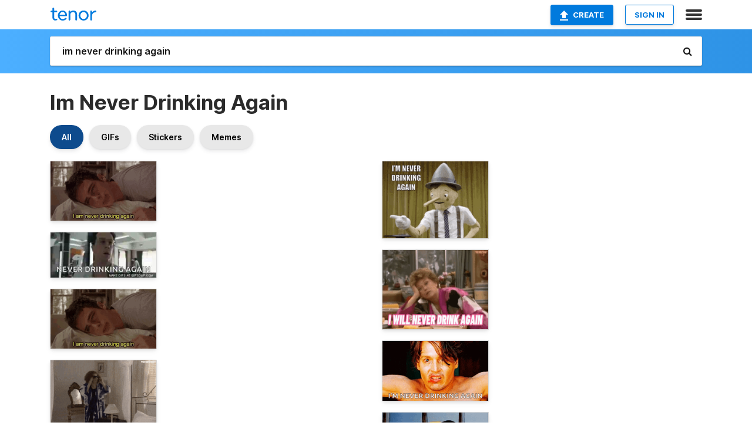

--- FILE ---
content_type: text/html; charset=utf-8
request_url: https://tenor.com/search/im-never-drinking-again-gifs
body_size: 37033
content:
<!DOCTYPE html>
<html lang="en" dir="ltr"><head><script id="data" type="text/x-cache" nonce="ZmQ5NzcxYTUtMWMxNC00YWVjLThmNjUtYmMyNDI0MDgwNThj">[base64]</script><title class="dynamic">Im Never Drinking Again GIFs | Tenor</title><link class="dynamic" rel="canonical" href="https://tenor.com/search/im-never-drinking-again-gifs"><meta class="dynamic" name="keywords" content="im,never,drinking,again,gifs,search,memes"><meta class="dynamic" name="description" content="With Tenor, maker of GIF Keyboard, add popular Im Never Drinking Again animated GIFs to your conversations. Share the best GIFs now &gt;&gt;&gt;"><meta class="dynamic" name="twitter:title" content="Im Never Drinking Again GIFs | Tenor"><meta class="dynamic" name="twitter:description" content="With Tenor, maker of GIF Keyboard, add popular Im Never Drinking Again animated GIFs to your conversations. Share the best GIFs now &gt;&gt;&gt;"><meta class="dynamic" name="twitter:site" content="@gifkeyboard"><meta class="dynamic" name="twitter:app:name:iphone" content="GIF Keyboard"><meta class="dynamic" name="twitter:app:name:ipad" content="GIF Keyboard"><meta class="dynamic" name="twitter:app:name:googleplay" content="GIF Keyboard"><meta class="dynamic" name="twitter:app:id:iphone" content="917932200"><meta class="dynamic" name="twitter:app:id:ipad" content="917932200"><meta class="dynamic" name="twitter:app:id:googleplay" content="com.riffsy.FBMGIFApp"><meta class="dynamic" property="al:ios:app_name" content="GIF Keyboard"><meta class="dynamic" property="al:ios:app_store_id" content="917932200"><meta class="dynamic" property="al:android:package" content="com.riffsy.FBMGIFApp"><meta class="dynamic" property="al:android:app_name" content="GIF Keyboard"><meta class="dynamic" property="fb:app_id" content="374882289330575"><meta class="dynamic" property="og:site_name" content="Tenor"><meta class="dynamic" property="og:title" content="Im Never Drinking Again GIFs | Tenor"><meta class="dynamic" name="robots" content="noindex"><meta class="dynamic" name="apple-itunes-app" content="app-id=917932200,app-argument=https://tenor.com/search/im-never-drinking-again-gifs"><meta class="dynamic" name="twitter:app:url:googleplay" content="riffsy://search/im%20never%20drinking%20again"><meta class="dynamic" property="al:android:url" content="riffsy://search/im%20never%20drinking%20again"><link class="dynamic" rel="alternate" href="android-app://com.riffsy.FBMGIFApp/riffsy/search/im%20never%20drinking%20again"><meta name="twitter:image" content="https://media1.tenor.com/m/YY2sZN52PGcAAAAC/iamneverdrinkingagain-never.gif"><link rel="image_src" href="https://media1.tenor.com/m/YY2sZN52PGcAAAAC/iamneverdrinkingagain-never.gif"><meta class="dynamic" property="og:url" content="https://media1.tenor.com/m/YY2sZN52PGcAAAAC/iamneverdrinkingagain-never.gif"><meta class="dynamic" property="og:description" content="Click to view the GIF"><meta class="dynamic" property="og:type" content="website"><meta class="dynamic" property="og:image" content="https://media1.tenor.com/m/YY2sZN52PGcAAAAC/iamneverdrinkingagain-never.gif"><meta class="dynamic" property="og:image:type" content="image/gif"><meta class="dynamic" property="og:image:width" content="350"><meta class="dynamic" property="og:image:height" content="196"><meta class="dynamic" property="og:video" content="https://media.tenor.com/YY2sZN52PGcAAAPo/iamneverdrinkingagain-never.mp4"><meta class="dynamic" property="og:video:secure_url" content="https://media.tenor.com/YY2sZN52PGcAAAPo/iamneverdrinkingagain-never.mp4"><meta class="dynamic" property="og:video:type" content="video/mp4"><meta class="dynamic" property="og:video:width" content="350"><meta class="dynamic" property="og:video:height" content="196"><meta class="dynamic" property="og:video" content="https://media.tenor.com/YY2sZN52PGcAAAPs/iamneverdrinkingagain-never.webm"><meta class="dynamic" property="og:video:secure_url" content="https://media.tenor.com/YY2sZN52PGcAAAPs/iamneverdrinkingagain-never.webm"><meta class="dynamic" property="og:video:type" content="video/webm"><meta class="dynamic" property="og:video:width" content="350"><meta class="dynamic" property="og:video:height" content="196"><script class="dynamic" type="application/ld+json">{"@context":"http:\u002F\u002Fschema.org","@type":"Article","author":"unknown","creator":"unknown","headline":"Im Never Drinking Again GIFs | Tenor","name":"Im Never Drinking Again GIFs | Tenor","url":"https:\u002F\u002Ftenor.com\u002Fsearch\u002Fim-never-drinking-again-gifs","mainEntityOfPage":"https:\u002F\u002Ftenor.com\u002Fsearch\u002Fim-never-drinking-again-gifs","keywords":"im,never,drinking,again,gifs,search,memes","dateModified":"2017-05-16T13:34:17.459Z","datePublished":"2017-05-16T13:34:17.459Z","publisher":{"@context":"http:\u002F\u002Fschema.org","@type":"Organization","name":"Tenor","logo":{"@type":"ImageObject","url":"https:\u002F\u002Ftenor.com\u002Fassets\u002Fimg\u002Ftenor-app-icon.png"},"sameAs":["https:\u002F\u002Ftwitter.com\u002Fgifkeyboard","https:\u002F\u002Fwww.facebook.com\u002Ftenorapp\u002F","https:\u002F\u002Fwww.linkedin.com\u002Fcompany\u002Ftenorinc\u002F"]},"image":{"@context":"http:\u002F\u002Fschema.org","@type":"ImageObject","author":"unknown","creator":"unknown","name":"Im Never Drinking Again GIFs | Tenor","keywords":"im,never,drinking,again,gifs,search,memes","description":"With Tenor, maker of GIF Keyboard, add popular Im Never Drinking Again animated GIFs to your conversations. Share the best GIFs now \u003E\u003E\u003E","url":"https:\u002F\u002Ftenor.com\u002Fsearch\u002Fim-never-drinking-again-gifs","contentUrl":"https:\u002F\u002Fmedia1.tenor.com\u002Fm\u002FYY2sZN52PGcAAAAC\u002Fiamneverdrinkingagain-never.gif","thumbnailUrl":"https:\u002F\u002Fmedia.tenor.com\u002FYY2sZN52PGcAAAAe\u002Fiamneverdrinkingagain-never.png","width":350,"height":196,"dateCreated":"2017-05-16T13:34:17.459Z","uploadDate":"2017-05-16T13:34:17.459Z","representativeOfPage":true},"video":{"@context":"http:\u002F\u002Fschema.org","@type":"VideoObject","author":"unknown","creator":"unknown","name":"Im Never Drinking Again GIFs | Tenor","keywords":"im,never,drinking,again,gifs,search,memes","description":"With Tenor, maker of GIF Keyboard, add popular Im Never Drinking Again animated GIFs to your conversations. Share the best GIFs now \u003E\u003E\u003E","url":"https:\u002F\u002Ftenor.com\u002Fsearch\u002Fim-never-drinking-again-gifs","contentUrl":"https:\u002F\u002Fmedia.tenor.com\u002FYY2sZN52PGcAAAPo\u002Fiamneverdrinkingagain-never.mp4","thumbnailUrl":"https:\u002F\u002Fmedia.tenor.com\u002FYY2sZN52PGcAAAAe\u002Fiamneverdrinkingagain-never.png","width":350,"height":196,"dateCreated":"2017-05-16T13:34:17.459Z","uploadDate":"2017-05-16T13:34:17.459Z","duration":"PT0M3S"}}</script><link rel="preconnect" href="https://www.googletagmanager.com"><link rel="preconnect" href="https://www.google-analytics.com"><link rel="dns-prefetch" href="//media.tenor.com"><link rel="preconnect" href="https://media.tenor.com"><link rel="stylesheet" type="text/css" href="/assets/dist/main.min.css?release=r260116-1-master-85a2"><meta charset="UTF-8"><meta name="viewport" content="width=device-width, initial-scale=1"><link rel="manifest" href="/assets/manifest.json"><link rel="shortcut icon" type="image/png" href="/assets/img/favicon/favicon-16x16.png"><link rel="apple-touch-icon" sizes="57x57" href="/assets/img/favicon/apple-touch-icon-57x57.png"><link rel="apple-touch-icon" sizes="60x60" href="/assets/img/favicon/apple-touch-icon-60x60.png"><link rel="apple-touch-icon" sizes="72x72" href="/assets/img/favicon/apple-touch-icon-72x72.png"><link rel="icon" type="image/png" href="/assets/img/favicon/favicon-16x16.png" sizes="16x16"><link rel="icon" type="image/png" href="/assets/img/favicon/favicon-32x32.png" sizes="32x32"><link rel="search" type="application/opensearchdescription+xml" href="/opensearch.xml" title="Tenor"><link rel="alternate" hreflang="x-default" href="https://tenor.com/search/im-never-drinking-again-gifs"><link rel="alternate" hreflang="af" href="https://tenor.com/af/search/im-never-drinking-again-gifs"><link rel="alternate" hreflang="am" href="https://tenor.com/am/search/im-never-drinking-again-gifs"><link rel="alternate" hreflang="az" href="https://tenor.com/az/search/im-never-drinking-again-gifs"><link rel="alternate" hreflang="be" href="https://tenor.com/be/search/im-never-drinking-again-gifs"><link rel="alternate" hreflang="bg" href="https://tenor.com/bg/search/im-never-drinking-again-gifs"><link rel="alternate" hreflang="bn" href="https://tenor.com/bn/search/im-never-drinking-again-gifs"><link rel="alternate" hreflang="bs" href="https://tenor.com/bs/search/im-never-drinking-again-gifs"><link rel="alternate" hreflang="ca" href="https://tenor.com/ca/search/im-never-drinking-again-gifs"><link rel="alternate" hreflang="cs" href="https://tenor.com/cs/search/im-never-drinking-again-gifs"><link rel="alternate" hreflang="da" href="https://tenor.com/da/search/im-never-drinking-again-gifs"><link rel="alternate" hreflang="de" href="https://tenor.com/de/search/im-never-drinking-again-gifs"><link rel="alternate" hreflang="de-AT" href="https://tenor.com/de-AT/search/im-never-drinking-again-gifs"><link rel="alternate" hreflang="de-CH" href="https://tenor.com/de-CH/search/im-never-drinking-again-gifs"><link rel="alternate" hreflang="el" href="https://tenor.com/el/search/im-never-drinking-again-gifs"><link rel="alternate" hreflang="en-AU" href="https://tenor.com/en-AU/search/im-never-drinking-again-gifs"><link rel="alternate" hreflang="en-CA" href="https://tenor.com/en-CA/search/im-never-drinking-again-gifs"><link rel="alternate" hreflang="en-GB" href="https://tenor.com/en-GB/search/im-never-drinking-again-gifs"><link rel="alternate" hreflang="en-IE" href="https://tenor.com/en-IE/search/im-never-drinking-again-gifs"><link rel="alternate" hreflang="en-IN" href="https://tenor.com/en-IN/search/im-never-drinking-again-gifs"><link rel="alternate" hreflang="en-NZ" href="https://tenor.com/en-NZ/search/im-never-drinking-again-gifs"><link rel="alternate" hreflang="en-SG" href="https://tenor.com/en-SG/search/im-never-drinking-again-gifs"><link rel="alternate" hreflang="en-ZA" href="https://tenor.com/en-ZA/search/im-never-drinking-again-gifs"><link rel="alternate" hreflang="es" href="https://tenor.com/es/search/im-never-drinking-again-gifs"><link rel="alternate" hreflang="es-419" href="https://tenor.com/es-419/search/im-never-drinking-again-gifs"><link rel="alternate" hreflang="es-AR" href="https://tenor.com/es-AR/search/im-never-drinking-again-gifs"><link rel="alternate" hreflang="es-BO" href="https://tenor.com/es-BO/search/im-never-drinking-again-gifs"><link rel="alternate" hreflang="es-CL" href="https://tenor.com/es-CL/search/im-never-drinking-again-gifs"><link rel="alternate" hreflang="es-CO" href="https://tenor.com/es-CO/search/im-never-drinking-again-gifs"><link rel="alternate" hreflang="es-CR" href="https://tenor.com/es-CR/search/im-never-drinking-again-gifs"><link rel="alternate" hreflang="es-DO" href="https://tenor.com/es-DO/search/im-never-drinking-again-gifs"><link rel="alternate" hreflang="es-EC" href="https://tenor.com/es-EC/search/im-never-drinking-again-gifs"><link rel="alternate" hreflang="es-GT" href="https://tenor.com/es-GT/search/im-never-drinking-again-gifs"><link rel="alternate" hreflang="es-HN" href="https://tenor.com/es-HN/search/im-never-drinking-again-gifs"><link rel="alternate" hreflang="es-MX" href="https://tenor.com/es-MX/search/im-never-drinking-again-gifs"><link rel="alternate" hreflang="es-NI" href="https://tenor.com/es-NI/search/im-never-drinking-again-gifs"><link rel="alternate" hreflang="es-PA" href="https://tenor.com/es-PA/search/im-never-drinking-again-gifs"><link rel="alternate" hreflang="es-PE" href="https://tenor.com/es-PE/search/im-never-drinking-again-gifs"><link rel="alternate" hreflang="es-PR" href="https://tenor.com/es-PR/search/im-never-drinking-again-gifs"><link rel="alternate" hreflang="es-PY" href="https://tenor.com/es-PY/search/im-never-drinking-again-gifs"><link rel="alternate" hreflang="es-SV" href="https://tenor.com/es-SV/search/im-never-drinking-again-gifs"><link rel="alternate" hreflang="es-US" href="https://tenor.com/es-US/search/im-never-drinking-again-gifs"><link rel="alternate" hreflang="es-UY" href="https://tenor.com/es-UY/search/im-never-drinking-again-gifs"><link rel="alternate" hreflang="es-VE" href="https://tenor.com/es-VE/search/im-never-drinking-again-gifs"><link rel="alternate" hreflang="et" href="https://tenor.com/et/search/im-never-drinking-again-gifs"><link rel="alternate" hreflang="eu" href="https://tenor.com/eu/search/im-never-drinking-again-gifs"><link rel="alternate" hreflang="fi" href="https://tenor.com/fi/search/im-never-drinking-again-gifs"><link rel="alternate" hreflang="fil" href="https://tenor.com/fil/search/im-never-drinking-again-gifs"><link rel="alternate" hreflang="fr" href="https://tenor.com/fr/search/im-never-drinking-again-gifs"><link rel="alternate" hreflang="fr-CA" href="https://tenor.com/fr-CA/search/im-never-drinking-again-gifs"><link rel="alternate" hreflang="fr-CH" href="https://tenor.com/fr-CH/search/im-never-drinking-again-gifs"><link rel="alternate" hreflang="gl" href="https://tenor.com/gl/search/im-never-drinking-again-gifs"><link rel="alternate" hreflang="gu" href="https://tenor.com/gu/search/im-never-drinking-again-gifs"><link rel="alternate" hreflang="hi" href="https://tenor.com/hi/search/im-never-drinking-again-gifs"><link rel="alternate" hreflang="hr" href="https://tenor.com/hr/search/im-never-drinking-again-gifs"><link rel="alternate" hreflang="hu" href="https://tenor.com/hu/search/im-never-drinking-again-gifs"><link rel="alternate" hreflang="hy" href="https://tenor.com/hy/search/im-never-drinking-again-gifs"><link rel="alternate" hreflang="id" href="https://tenor.com/id/search/im-never-drinking-again-gifs"><link rel="alternate" hreflang="is" href="https://tenor.com/is/search/im-never-drinking-again-gifs"><link rel="alternate" hreflang="it" href="https://tenor.com/it/search/im-never-drinking-again-gifs"><link rel="alternate" hreflang="ja" href="https://tenor.com/ja/search/im-never-drinking-again-gifs"><link rel="alternate" hreflang="ka" href="https://tenor.com/ka/search/im-never-drinking-again-gifs"><link rel="alternate" hreflang="kk" href="https://tenor.com/kk/search/im-never-drinking-again-gifs"><link rel="alternate" hreflang="km" href="https://tenor.com/km/search/im-never-drinking-again-gifs"><link rel="alternate" hreflang="kn" href="https://tenor.com/kn/search/im-never-drinking-again-gifs"><link rel="alternate" hreflang="ko" href="https://tenor.com/ko/search/im-never-drinking-again-gifs"><link rel="alternate" hreflang="ky" href="https://tenor.com/ky/search/im-never-drinking-again-gifs"><link rel="alternate" hreflang="lo" href="https://tenor.com/lo/search/im-never-drinking-again-gifs"><link rel="alternate" hreflang="lt" href="https://tenor.com/lt/search/im-never-drinking-again-gifs"><link rel="alternate" hreflang="lv" href="https://tenor.com/lv/search/im-never-drinking-again-gifs"><link rel="alternate" hreflang="mk" href="https://tenor.com/mk/search/im-never-drinking-again-gifs"><link rel="alternate" hreflang="ml" href="https://tenor.com/ml/search/im-never-drinking-again-gifs"><link rel="alternate" hreflang="mn" href="https://tenor.com/mn/search/im-never-drinking-again-gifs"><link rel="alternate" hreflang="mo" href="https://tenor.com/mo/search/im-never-drinking-again-gifs"><link rel="alternate" hreflang="mr" href="https://tenor.com/mr/search/im-never-drinking-again-gifs"><link rel="alternate" hreflang="ms" href="https://tenor.com/ms/search/im-never-drinking-again-gifs"><link rel="alternate" hreflang="my" href="https://tenor.com/my/search/im-never-drinking-again-gifs"><link rel="alternate" hreflang="ne" href="https://tenor.com/ne/search/im-never-drinking-again-gifs"><link rel="alternate" hreflang="nl" href="https://tenor.com/nl/search/im-never-drinking-again-gifs"><link rel="alternate" hreflang="no" href="https://tenor.com/no/search/im-never-drinking-again-gifs"><link rel="alternate" hreflang="pa" href="https://tenor.com/pa/search/im-never-drinking-again-gifs"><link rel="alternate" hreflang="pl" href="https://tenor.com/pl/search/im-never-drinking-again-gifs"><link rel="alternate" hreflang="pt" href="https://tenor.com/pt/search/im-never-drinking-again-gifs"><link rel="alternate" hreflang="pt-BR" href="https://tenor.com/pt-BR/search/im-never-drinking-again-gifs"><link rel="alternate" hreflang="pt-PT" href="https://tenor.com/pt-PT/search/im-never-drinking-again-gifs"><link rel="alternate" hreflang="ro" href="https://tenor.com/ro/search/im-never-drinking-again-gifs"><link rel="alternate" hreflang="ru" href="https://tenor.com/ru/search/im-never-drinking-again-gifs"><link rel="alternate" hreflang="si" href="https://tenor.com/si/search/im-never-drinking-again-gifs"><link rel="alternate" hreflang="sk" href="https://tenor.com/sk/search/im-never-drinking-again-gifs"><link rel="alternate" hreflang="sl" href="https://tenor.com/sl/search/im-never-drinking-again-gifs"><link rel="alternate" hreflang="sq" href="https://tenor.com/sq/search/im-never-drinking-again-gifs"><link rel="alternate" hreflang="sr" href="https://tenor.com/sr/search/im-never-drinking-again-gifs"><link rel="alternate" hreflang="sr-Latn" href="https://tenor.com/sr-Latn/search/im-never-drinking-again-gifs"><link rel="alternate" hreflang="sv" href="https://tenor.com/sv/search/im-never-drinking-again-gifs"><link rel="alternate" hreflang="sw" href="https://tenor.com/sw/search/im-never-drinking-again-gifs"><link rel="alternate" hreflang="ta" href="https://tenor.com/ta/search/im-never-drinking-again-gifs"><link rel="alternate" hreflang="te" href="https://tenor.com/te/search/im-never-drinking-again-gifs"><link rel="alternate" hreflang="th" href="https://tenor.com/th/search/im-never-drinking-again-gifs"><link rel="alternate" hreflang="tl" href="https://tenor.com/tl/search/im-never-drinking-again-gifs"><link rel="alternate" hreflang="tr" href="https://tenor.com/tr/search/im-never-drinking-again-gifs"><link rel="alternate" hreflang="uk" href="https://tenor.com/uk/search/im-never-drinking-again-gifs"><link rel="alternate" hreflang="uz" href="https://tenor.com/uz/search/im-never-drinking-again-gifs"><link rel="alternate" hreflang="vi" href="https://tenor.com/vi/search/im-never-drinking-again-gifs"><link rel="alternate" hreflang="zh-CN" href="https://tenor.com/zh-CN/search/im-never-drinking-again-gifs"><link rel="alternate" hreflang="zh-HK" href="https://tenor.com/zh-HK/search/im-never-drinking-again-gifs"><link rel="alternate" hreflang="zh-TW" href="https://tenor.com/zh-TW/search/im-never-drinking-again-gifs"><link rel="alternate" hreflang="zu" href="https://tenor.com/zu/search/im-never-drinking-again-gifs"></head><body><script async type="text/javascript" src="/assets/dist/main.min.js?release=r260116-1-master-85a2" fetchpriority="high"></script><div id="root"><div class="BaseApp"><div class="Banner TOSBanner hidden"><div class="container"><span class="iconfont-remove" aria-hidden="true"></span>We&#039;ve updated our <span class="linkElements"><a href="/legal-terms" rel="noopener">Terms of Service</a> and <a href="https://policies.google.com/privacy?hl=en" rel="noopener">Privacy Policy</a></span>. By continuing you agree to Tenor&#039;s <span class="linkElements"><a href="/legal-terms" rel="noopener">Terms of Service</a> and <a href="https://policies.google.com/privacy?hl=en" rel="noopener">Privacy Policy</a></span>.</div></div><div class="Banner LanguageBanner hidden"><div class="container"><span class="iconfont-remove" aria-hidden="true"></span><div>Tenor.com has been translated based on your browser&#039;s language setting. If you want to change the language, click <span class="linkElements"><button>here</button></span>.</div></div></div><nav class="NavBar"><div class="container"><span itemscope itemtype="http://schema.org/Organization"><a class="navbar-brand" itemProp="url" href="/"><img src="/assets/img/tenor-logo.svg" width="80" height="22" alt="Tenor logo" itemprop="logo"></a></span><div class="nav-buttons"><div class="account-buttons"><a class="button upload-button" href="/gif-maker?utm_source=nav-bar&amp;utm_medium=internal&amp;utm_campaign=gif-maker-entrypoints"><img src="/assets/icons/upload-icon.svg" width="14" height="17" alt="Upload icon">Create</a><button class="white-button">SIGN IN</button></div><span class=" ToggleMenu"><span class="menu-button navicon-button x ToggleMenu-button"><div class="navicon"></div></span><div class="animated NavMenu"><div class="section"><div class="header">Products</div><ul><li><a href="https://apps.apple.com/app/apple-store/id917932200?pt=39040802&amp;ct=NavGifKeyboard&amp;mt=8" rel="noopener">GIF Keyboard</a></li><li><a href="https://play.google.com/store/apps/details?id=com.riffsy.FBMGIFApp" rel="noopener">Android</a></li><li><a href="/contentpartners">Content Partners</a></li></ul></div><div class="section"><div class="header">Explore</div><ul><li><button>Language</button></li><li><a href="/reactions">Reaction GIFs</a></li><li><a href="/explore">Explore GIFs</a></li></ul></div><div class="section"><div class="header">Company</div><ul><li><a href="/press">Press</a></li><li><a href="https://blog.tenor.com/" rel="noopener">Blog</a></li><li><a href="https://support.google.com/tenor" rel="noopener">FAQ</a></li><li><a href="/legal-terms">Terms and Privacy</a></li><li><a href="/assets/dist/licenses.txt" rel="noopener">Website Licenses</a></li><li><a href="https://support.google.com/tenor/gethelp?hl=en" rel="noopener">Contact Us</a></li></ul></div><div class="section"><div class="header">API</div><ul><li><a href="/gifapi" rel="noopener">Tenor GIF API</a></li><li><a href="https://developers.google.com/tenor/guides/endpoints" rel="noopener">GIF API Documentation</a></li></ul></div></div></span></div></div></nav><div class="TopBarComponent TopSearchBar"><div class="TopBar"><div class="container"><a class="navbar-brand" itemProp="url" href="/"><img src="/assets/img/tenor-logo-white.svg" width="80" height="22" alt="Tenor logo" itemprop="logo"></a><div class="search-bar-wrapper"><form class="SearchBar"><input name="q" value="im never drinking again" placeholder="Search for GIFs and Stickers" autocomplete="off"><span class="iconfont-search" aria-hidden="true"></span></form></div></div></div></div><div class="SearchPage container page"><!--!--><div class="gallery-container" itemscope itemtype="http://schema.org/ImageGallery"><meta itemprop="url" content="https://tenor.com/search/im-never-drinking-again-gifs"><meta itemprop="mainEntityOfPage" content="https://tenor.com/search/im-never-drinking-again-gifs"><meta itemprop="keywords" content="im,never,drinking,again,gifs,search,memes"><meta itemprop="headline" content="Im Never Drinking Again GIFs | Tenor"><meta itemprop="name" content="Im Never Drinking Again GIFs | Tenor"><h1>Im Never Drinking Again</h1><div class="search"><div class="UniversalSearchFormatToggle"><a class="UniversalSearchFormatToggleButton selected" href="/search/im-never-drinking-again-gifs">All</a><a class="UniversalSearchFormatToggleButton" href="/search/im-never-drinking-again-gifs?format=gifs">GIFs</a><a class="UniversalSearchFormatToggleButton" href="/search/im-never-drinking-again-gifs?format=stickers">Stickers</a><a class="UniversalSearchFormatToggleButton" href="/search/im-never-drinking-again-gifs?format=memes">Memes</a></div><div class="UniversalGifList" style="height:3761.6363636363644px;"><div class="column"><figure class="UniversalGifListItem clickable" data-index="0" data-width="220" data-height="123" style="top:0px;"><a href="/view/iamneverdrinkingagain-never-drinking-again-gif-8614400"><div class="Gif"><picture><source type="video/mp4" srcset="https://media.tenor.com/YY2sZN52PGcAAAP1/iamneverdrinkingagain-never.mp4 320w"><source media="(max-width:840px)" type="image/webp" srcset="https://media.tenor.com/YY2sZN52PGcAAAA1/iamneverdrinkingagain-never.webp 200w"><img src="https://media.tenor.com/YY2sZN52PGcAAAAM/iamneverdrinkingagain-never.gif" width="180" height="100.63636363636364" alt="a man is laying on a bed with his eyes closed and a pillow on his head ." loading="lazy"></picture></div><div class="overlay"></div></a><div class="actions"><span class="GifFavButton FavButton" aria-hidden="true"></span></div><figcaption class="tags"><ul><li><a href="/search/iamneverdrinkingagain-gifs">#iamneverdrinkingagain</a></li><li><a href="/search/never-gifs">#never</a></li></ul></figcaption><!--!--></figure><figure class="UniversalGifListItem clickable" data-index="2" data-width="165" data-height="71" style="top:120.63636363636364px;"><a href="/view/hungover-drunk-looking-gif-13379990858864896654"><div class="Gif"><picture><source type="video/mp4" srcset="https://media.tenor.com/ua9Gy8Cdqo4AAAP1/hungover-drunk.mp4 320w"><source type="image/webp" srcset="https://media.tenor.com/ua9Gy8Cdqo4AAAA1/hungover-drunk.webp 200w"><img src="https://media.tenor.com/ua9Gy8Cdqo4AAAAM/hungover-drunk.gif" width="180" height="77.45454545454545" alt="a man is holding glasses in his hand and says `` never drinking again `` ." loading="lazy"></picture></div><div class="overlay"></div></a><div class="actions"><span class="GifFavButton FavButton" aria-hidden="true"></span></div><figcaption class="tags"><ul><li><a href="/search/hungover-gifs">#Hungover</a></li><li><a href="/search/drunk-gifs">#drunk</a></li><li><a href="/search/looking-gifs">#looking</a></li></ul></figcaption><!--!--></figure><figure class="UniversalGifListItem clickable" data-index="4" data-width="220" data-height="123" style="top:218.0909090909091px;"><a href="/view/hungover-so-im-never-drinking-again-gif-13088243"><div class="Gif"><picture><source type="video/mp4" srcset="https://media.tenor.com/TSWpIDkOzxQAAAP1/hungover-so.mp4 320w"><source media="(max-width:840px)" type="image/webp" srcset="https://media.tenor.com/TSWpIDkOzxQAAAA1/hungover-so.webp 200w"><img src="https://media.tenor.com/TSWpIDkOzxQAAAAM/hungover-so.gif" width="180" height="100.63636363636364" alt="a young man is laying on a bed with his eyes closed and says `` i am never drinking again &#039;&#039; ." loading="lazy"></picture></div><div class="overlay"></div></a><div class="actions"><span class="GifFavButton FavButton" aria-hidden="true"></span></div><figcaption class="tags"><ul><li><a href="/search/hungover-gifs">#hungover</a></li><li><a href="/search/so-gifs">#so</a></li><li><a href="/search/im-gifs">#im</a></li></ul></figcaption><!--!--></figure><figure class="UniversalGifListItem clickable" data-index="6" data-width="220" data-height="165" style="top:338.72727272727275px;"><a href="/view/hungover-headache-hangover-im-never-drinking-again-i-will-never-drink-again-gif-20356174"><div class="Gif"><picture><source media="(max-width:840px)" type="video/mp4" srcset="https://media.tenor.com/AmXkGFjfJDMAAAP1/hungover-headache.mp4 186w"><source media="(max-width:840px)" type="image/webp" srcset="https://media.tenor.com/AmXkGFjfJDMAAAA1/hungover-headache.webp 200w"><img src="https://media.tenor.com/AmXkGFjfJDMAAAAM/hungover-headache.gif" width="180" height="135" alt="a woman in a robe is standing on a bed with the words i &#039;m never drinking again" loading="lazy"></picture></div><div class="overlay"></div></a><div class="actions"><span class="GifFavButton FavButton" aria-hidden="true"></span></div><figcaption class="tags"><ul><li><a href="/search/hungover-gifs">#hungover</a></li><li><a href="/search/headache-gifs">#headache</a></li><li><a href="/search/hangover-gifs">#hangover</a></li></ul></figcaption><!--!--></figure><figure class="UniversalGifListItem clickable" data-index="8" data-width="220" data-height="132" style="top:493.72727272727275px;"><a href="/view/himym-marshall-never-drinking-never-be-drunk-again-gif-12207274"><div class="Gif"><picture><source type="video/mp4" srcset="https://media.tenor.com/i5yQj1eGdOYAAAP1/himym-marshall.mp4 244w"><source media="(max-width:840px)" type="image/webp" srcset="https://media.tenor.com/i5yQj1eGdOYAAAA1/himym-marshall.webp 200w"><img src="https://media.tenor.com/i5yQj1eGdOYAAAAM/himym-marshall.gif" width="180" height="108" alt="three people are sitting on a couch and one of them is saying &quot; i am never getting drunk again as long as i live" loading="lazy"></picture></div><div class="overlay"></div></a><div class="actions"><span class="GifFavButton FavButton" aria-hidden="true"></span></div><figcaption class="tags"><ul><li><a href="/search/himym-gifs">#himym</a></li><li><a href="/search/marshall-gifs">#Marshall</a></li><li><a href="/search/never-drinking-gifs">#never-Drinking</a></li></ul></figcaption><!--!--></figure><figure class="UniversalGifListItem clickable" data-index="10" data-width="220" data-height="176" style="top:621.7272727272727px;"><a href="/view/dizz-awoo-never-drinking-again-steamboat-hangover-gif-10113047658181349154"><div class="Gif"><picture><source type="video/mp4" srcset="https://media.tenor.com/jFjDQ45-zyIAAAP1/dizz-awoo.mp4 320w"><source media="(max-width:840px)" type="image/webp" srcset="https://media.tenor.com/jFjDQ45-zyIAAAA1/dizz-awoo.webp 200w"><img src="https://media.tenor.com/jFjDQ45-zyIAAAAM/dizz-awoo.gif" width="180" height="144" alt="a cartoon of mickey mouse holding a steering wheel with the words never drinking again above him" loading="lazy"></picture></div><div class="overlay"></div></a><div class="actions"><span class="GifFavButton FavButton" aria-hidden="true"></span></div><figcaption class="tags"><ul><li><a href="/search/dizz-gifs">#Dizz</a></li><li><a href="/search/awoo-gifs">#awoo</a></li><li><a href="/search/never-drinking-again-gifs">#never-drinking-again</a></li></ul></figcaption><!--!--></figure><figure class="UniversalGifListItem clickable" data-index="12" data-width="220" data-height="165" style="top:785.7272727272727px;"><a href="/view/im-never-drinking-again-pinnochio-lies-lying-liar-gif-3022375694588730905"><div class="Gif"><picture><source type="video/mp4" srcset="https://media.tenor.com/KfGirlW8XhkAAAP1/im-never-drinking-again-pinnochio.mp4 320w"><source media="(max-width:840px)" type="image/webp" srcset="https://media.tenor.com/KfGirlW8XhkAAAA1/im-never-drinking-again-pinnochio.webp 200w"><img src="https://media.tenor.com/KfGirlW8XhkAAAAM/im-never-drinking-again-pinnochio.gif" width="180" height="135" alt="a cartoon character says love you i &#039;m never drinking again !" loading="lazy"></picture></div><div class="overlay"></div></a><div class="actions"><span class="GifFavButton FavButton" aria-hidden="true"></span></div><figcaption class="tags"><ul><li><a href="/search/im-never-drinking-again-gifs">#Im-Never-Drinking-Again</a></li></ul></figcaption><!--!--></figure><figure class="UniversalGifListItem clickable" data-index="14" data-width="220" data-height="117" style="top:940.7272727272727px;"><a href="/view/nodrinking-nomoredrinking-neverdrinkingagain-hangover-hungover-gif-15953978016175055485"><div class="Gif"><picture><source type="video/mp4" srcset="https://media.tenor.com/3WfqeliBYn0AAAP1/nodrinking-nomoredrinking.mp4 320w"><source media="(max-width:840px)" type="image/webp" srcset="https://media.tenor.com/3WfqeliBYn0AAAA1/nodrinking-nomoredrinking.webp 200w"><img src="https://media.tenor.com/3WfqeliBYn0AAAAM/nodrinking-nomoredrinking.gif" width="180" height="95.72727272727273" alt="a woman is wearing a pillow on her head and says `` no more drinking !!! i need bread ! &#039;&#039;" loading="lazy"></picture></div><div class="overlay"></div></a><div class="actions"><span class="GifFavButton FavButton" aria-hidden="true"></span></div><figcaption class="tags"><ul><li><a href="/search/no-drinking-gifs">#No-Drinking</a></li><li><a href="/search/no-more-drinking-gifs">#No-More-Drinking</a></li></ul></figcaption><!--!--></figure><figure class="UniversalGifListItem clickable" data-index="16" data-width="516" data-height="715" style="top:1056.4545454545455px;"><a href="/gif-maker?utm_source=search-page&amp;utm_medium=internal&amp;utm_campaign=gif-maker-entrypoints"><div class="Gif Card" style="font-size:12.47093023255814px;height:249.4186046511628px;"><div class="header"><p>Click here</p><p>to upload to Tenor</p></div><picture><source type="video/mp4" srcset="/assets/img/gif-maker-entrypoints/search-entrypoint-optimized.mp4 516w"><source type="image/webp" srcset="/assets/img/gif-maker-entrypoints/search-entrypoint-optimized.webp 516w"><img src="/assets/img/gif-maker-entrypoints/search-entrypoint-optimized.gif" width="180" height="146.51162790697674" loading="lazy"></picture><div class="footer"><p>Upload your own GIFs</p></div></div><div class="overlay"></div></a><figcaption class="tags"><ul></ul></figcaption><!--!--></figure><figure class="UniversalGifListItem clickable" data-index="18" data-width="220" data-height="154" style="top:1325.8731501057082px;"><a href="/view/no-drinking-no-more-drinking-hangover-hungover-no-more-drinking-for-me-gif-11476794966564842147"><div class="Gif"><picture><source type="video/mp4" srcset="https://media.tenor.com/n0XENyYWqqMAAAP1/no-drinking-no-more-drinking.mp4 320w"><source media="(max-width:840px)" type="image/webp" srcset="https://media.tenor.com/n0XENyYWqqMAAAA1/no-drinking-no-more-drinking.webp 200w"><img src="https://media.tenor.com/n0XENyYWqqMAAAAM/no-drinking-no-more-drinking.gif" width="180" height="126.00000000000001" alt="a woman is sitting at a table holding a glass and says `` you : this morning &#039;&#039; ." loading="lazy"></picture></div><div class="overlay"></div></a><div class="actions"><span class="GifFavButton FavButton" aria-hidden="true"></span></div><figcaption class="tags"><ul><li><a href="/search/no-drinking-gifs">#No-Drinking</a></li><li><a href="/search/no-more-drinking-gifs">#No-More-Drinking</a></li></ul></figcaption><!--!--></figure><figure class="UniversalGifListItem clickable" data-index="20" data-width="220" data-height="124" style="top:1471.8731501057082px;"><a href="/view/you-shouldnt-drink-at-all-mitchell-moffit-gregory-brown-asapscience-dont-ever-drink-again-gif-21686243"><div class="Gif"><picture><source type="video/mp4" srcset="https://media.tenor.com/k-1MEQ4pF94AAAP1/you-shouldnt-drink-at-all-mitchell-moffit.mp4 288w"><source media="(max-width:840px)" type="image/webp" srcset="https://media.tenor.com/k-1MEQ4pF94AAAA1/you-shouldnt-drink-at-all-mitchell-moffit.webp 200w"><img src="https://media.tenor.com/k-1MEQ4pF94AAAAM/you-shouldnt-drink-at-all-mitchell-moffit.gif" width="180" height="101.45454545454547" alt="two men are standing next to each other and one of them is saying you shouldn &#039;t drink at all" loading="lazy"></picture></div><div class="overlay"></div></a><div class="actions"><span class="GifFavButton FavButton" aria-hidden="true"></span></div><figcaption class="tags"><ul><li><a href="/search/you-shouldnt-drink-at-all-gifs">#You-Shouldnt-Drink-At-All</a></li></ul></figcaption><!--!--></figure><figure class="UniversalGifListItem clickable" data-index="22" data-width="220" data-height="123" style="top:1593.3276955602537px;"><a href="/view/station19-maya-bishop-uh-i-drink-here-a-lot-bar-i-drink-here-gif-24649827"><div class="Gif"><picture><source media="(max-width:840px)" type="image/webp" srcset="https://media.tenor.com/uLSzd3F8_E0AAAA1/station19-maya-bishop.webp 200w"><img src="https://media.tenor.com/uLSzd3F8_E0AAAAM/station19-maya-bishop.gif" width="180" height="100.63636363636364" alt="two women are sitting at a bar with the words uh i drink here a lot" loading="lazy"></picture></div><div class="overlay"></div></a><div class="actions"><span class="GifFavButton FavButton" aria-hidden="true"></span></div><figcaption class="tags"><ul><li><a href="/search/station19-gifs">#Station19</a></li><li><a href="/search/maya-bishop-gifs">#Maya-Bishop</a></li></ul></figcaption><!--!--></figure><figure class="UniversalGifListItem clickable" data-index="23" data-width="220" data-height="91" style="top:1713.9640591966174px;"><a href="/view/i-never-drink-alone-respons-hate-me-i-dont-drink-by-myself-i-drink-when-theres-company-gif-18092699"><div class="Gif"><picture><source media="(max-width:840px)" type="image/webp" srcset="https://media.tenor.com/B4nSNbQTkrwAAAA1/i-never-drink-alone-respons.webp 200w"><img src="https://media.tenor.com/B4nSNbQTkrwAAAAM/i-never-drink-alone-respons.gif" width="180" height="74.45454545454545" alt="a man with a drawing on his face and the words &quot; i never drink alone &quot;" loading="lazy"></picture></div><div class="overlay"></div></a><div class="actions"><span class="GifFavButton FavButton" aria-hidden="true"></span></div><figcaption class="tags"><ul><li><a href="/search/i-never-drink-alone-gifs">#I-Never-Drink-Alone</a></li><li><a href="/search/respons-gifs">#Respons</a></li></ul></figcaption><!--!--></figure><figure class="UniversalGifListItem clickable" data-index="25" data-width="220" data-height="249" style="top:1808.418604651163px;"><a href="/view/drink-fail-what-nope-wrong-gif-23891943"><div class="Gif"><picture><source media="(max-width:840px)" type="video/mp4" srcset="https://media.tenor.com/SCbazj6cTiMAAAP1/drink-fail.mp4 186w"><source media="(max-width:840px)" type="image/webp" srcset="https://media.tenor.com/SCbazj6cTiMAAAA1/drink-fail.webp 178w"><img src="https://media.tenor.com/SCbazj6cTiMAAAAM/drink-fail.gif" width="180" height="203.72727272727275" alt="a man with a beard wearing a t-shirt that says &#039; jitap &#039; on it" loading="lazy"></picture></div><div class="overlay"></div></a><div class="actions"><span class="GifFavButton FavButton" aria-hidden="true"></span></div><figcaption class="tags"><ul><li><a href="/search/drink-gifs">#drink</a></li><li><a href="/search/fail-gifs">#fail</a></li><li><a href="/search/what-gifs">#what</a></li><li><a href="/search/nope-gifs">#nope</a></li></ul></figcaption><!--!--></figure><figure class="UniversalGifListItem clickable" data-index="28" data-width="220" data-height="212" style="top:2032.1458773784357px;"><a href="/view/never-drink-daisy-again-gif-20061771"><div class="Gif"><picture><source type="video/mp4" srcset="https://media.tenor.com/R1R2qznIvgsAAAP1/never-drink.mp4 320w"><source media="(max-width:840px)" type="image/webp" srcset="https://media.tenor.com/R1R2qznIvgsAAAA1/never-drink.webp 200w"><img src="https://media.tenor.com/R1R2qznIvgsAAAAM/never-drink.gif" width="180" height="173.45454545454547" alt="a cartoon of daisy duck and donald duck drinking coffee" loading="lazy"></picture></div><div class="overlay"></div></a><div class="actions"><span class="GifFavButton FavButton" aria-hidden="true"></span></div><figcaption class="tags"><ul><li><a href="/search/never-gifs">#never</a></li><li><a href="/search/drink-gifs">#drink</a></li><li><a href="/search/daisy-gifs">#daisy</a></li><li><a href="/search/again-gifs">#again</a></li></ul></figcaption><!--!--></figure><figure class="UniversalGifListItem clickable" data-index="30" data-width="220" data-height="124" style="top:2225.600422832981px;"><a href="/view/will-arnett-bo-jack-horseman-when-wasnt-the-first-time-i-drank-drinking-alcohol-gif-16577405"><div class="Gif"><picture><source media="(max-width:840px)" type="image/webp" srcset="https://media.tenor.com/tqqWqMpyab8AAAA1/will-arnett-bo-jack-horseman.webp 200w"><img src="https://media.tenor.com/tqqWqMpyab8AAAAM/will-arnett-bo-jack-horseman.gif" width="180" height="101.45454545454547" alt="a cartoon of horses sitting on a couch with the words when wasn t the first time i drank" loading="lazy"></picture></div><div class="overlay"></div></a><div class="actions"><span class="GifFavButton FavButton" aria-hidden="true"></span></div><figcaption class="tags"><ul><li><a href="/search/will-arnett-gifs">#Will-Arnett</a></li><li><a href="/search/bo-jack-horseman-gifs">#Bo-Jack-Horseman</a></li></ul></figcaption><!--!--></figure><figure class="UniversalGifListItem clickable" data-index="32" data-width="220" data-height="123" style="top:2347.0549682875267px;"><a href="/view/greys-anatomy-arizona-robbins-oh-no-i-need-more-liquor-im-not-ready-gif-25189528"><div class="Gif"><picture><source type="video/mp4" srcset="https://media.tenor.com/8stpbNnN59IAAAP1/greys-anatomy-arizona-robbins.mp4 232w"><source media="(max-width:840px)" type="image/webp" srcset="https://media.tenor.com/8stpbNnN59IAAAA1/greys-anatomy-arizona-robbins.webp 200w"><img src="https://media.tenor.com/8stpbNnN59IAAAAM/greys-anatomy-arizona-robbins.gif" width="180" height="100.63636363636364" alt="a woman is sitting on a couch and saying oh no i need more liquor i &#039;m not ready ." loading="lazy"></picture></div><div class="overlay"></div></a><div class="actions"><span class="GifFavButton FavButton" aria-hidden="true"></span></div><figcaption class="tags"><ul><li><a href="/search/greys-anatomy-gifs">#Greys-Anatomy</a></li><li><a href="/search/arizona-robbins-gifs">#Arizona-Robbins</a></li></ul></figcaption><!--!--></figure><figure class="UniversalGifListItem clickable" data-index="34" data-width="220" data-height="161" style="top:2467.69133192389px;"><a href="/view/i-wouldnt-lie-to-you-pinocchio-white-lies-liar-honest-gif-7595648202528060104"><div class="Gif"><picture><source type="video/mp4" srcset="https://media.tenor.com/aWkpy_aE8sgAAAP1/i-wouldnt-lie-to-you-pinocchio.mp4 320w"><source media="(max-width:840px)" type="image/webp" srcset="https://media.tenor.com/aWkpy_aE8sgAAAA1/i-wouldnt-lie-to-you-pinocchio.webp 200w"><img src="https://media.tenor.com/aWkpy_aE8sgAAAAM/i-wouldnt-lie-to-you-pinocchio.gif" width="180" height="131.72727272727275" alt="a cartoon character says i wouldn t lie to you on my way" loading="lazy"></picture></div><div class="overlay"></div></a><div class="actions"><span class="GifFavButton FavButton" aria-hidden="true"></span></div><figcaption class="tags"><ul><li><a href="/search/i-wouldnt-lie-to-you-gifs">#I-Wouldnt-Lie-To-You</a></li><li><a href="/search/pinocchio-gifs">#pinocchio</a></li></ul></figcaption><!--!--></figure><figure class="UniversalGifListItem clickable" data-index="36" data-width="220" data-height="124" style="top:2619.418604651163px;"><a href="/view/im-not-drinking-zac-christopher-rebbs-voyagers-i-refuse-gif-20880180"><div class="Gif"><picture><source media="(max-width:840px)" type="image/webp" srcset="https://media.tenor.com/Ei7bu0FV1f8AAAA1/im-not-drinking-zac.webp 200w"><img src="https://media.tenor.com/Ei7bu0FV1f8AAAAM/im-not-drinking-zac.gif" width="180" height="101.45454545454547" alt="Im Not Drinking Zac GIF" loading="lazy"></picture></div><div class="overlay"></div></a><div class="actions"><span class="GifFavButton FavButton" aria-hidden="true"></span></div><figcaption class="tags"><ul><li><a href="/search/im-not-drinking-gifs">#Im-Not-Drinking</a></li><li><a href="/search/zac-gifs">#zac</a></li></ul></figcaption><!--!--></figure><figure class="UniversalGifListItem clickable" data-index="38" data-width="220" data-height="220" style="top:2740.8731501057086px;"><a href="/view/not-gonna-do-that-anymore-sharzad-kiadeh-im-not-doing-it-anymore-ill-never-do-it-again-i-wont-do-it-again-gif-25657756"><div class="Gif"><picture><source type="video/mp4" srcset="https://media.tenor.com/CnTkaT_EqL4AAAP1/not-gonna-do-that-anymore-sharzad-kiadeh.mp4 232w"><source media="(max-width:840px)" type="image/webp" srcset="https://media.tenor.com/CnTkaT_EqL4AAAA1/not-gonna-do-that-anymore-sharzad-kiadeh.webp 200w"><img src="https://media.tenor.com/CnTkaT_EqL4AAAAM/not-gonna-do-that-anymore-sharzad-kiadeh.gif" width="180" height="180" alt="a woman is saying not gonna do that anymore with her finger" loading="lazy"></picture></div><div class="overlay"></div></a><div class="actions"><span class="GifFavButton FavButton" aria-hidden="true"></span></div><figcaption class="tags"><ul><li><a href="/search/not-gonna-do-that-anymore-gifs">#Not-Gonna-Do-That-Anymore</a></li></ul></figcaption><!--!--></figure><figure class="UniversalGifListItem clickable" data-index="40" data-width="220" data-height="123" style="top:2940.8731501057086px;"><a href="/view/everybody-start-drinking-again-christopher-herrmann-chicago-fire-everyones-drinking-drink-again-gif-23488046"><div class="Gif"><picture><source type="video/mp4" srcset="https://media.tenor.com/VXcnXiixmScAAAP1/everybody-start-drinking-again-christopher-herrmann.mp4 320w"><source media="(max-width:840px)" type="image/webp" srcset="https://media.tenor.com/VXcnXiixmScAAAA1/everybody-start-drinking-again-christopher-herrmann.webp 200w"><img src="https://media.tenor.com/VXcnXiixmScAAAAM/everybody-start-drinking-again-christopher-herrmann.gif" width="180" height="100.63636363636364" alt="a man says everybody start drinking again while standing in a bar" loading="lazy"></picture></div><div class="overlay"></div></a><div class="actions"><span class="GifFavButton FavButton" aria-hidden="true"></span></div><figcaption class="tags"><ul><li><a href="/search/everybody-start-drinking-again-gifs">#Everybody-Start-Drinking-Again</a></li></ul></figcaption><!--!--></figure><figure class="UniversalGifListItem clickable" data-index="42" data-width="220" data-height="116" style="top:3061.509513742072px;"><a href="/view/no-drinking-no-more-drinking-never-drinking-again-hangover-hungover-gif-11883318"><div class="Gif"><picture><source type="video/mp4" srcset="https://media.tenor.com/1-SooLGQXxYAAAP1/no-drinking-no-more-drinking.mp4 320w"><source media="(max-width:840px)" type="image/webp" srcset="https://media.tenor.com/1-SooLGQXxYAAAA1/no-drinking-no-more-drinking.webp 200w"><img src="https://media.tenor.com/1-SooLGQXxYAAAAM/no-drinking-no-more-drinking.gif" width="180" height="94.90909090909092" alt="a woman is wearing a pillow on her head with the words no more drinking written on it ." loading="lazy"></picture></div><div class="overlay"></div></a><div class="actions"><span class="GifFavButton FavButton" aria-hidden="true"></span></div><figcaption class="tags"><ul><li><a href="/search/no-drinking-gifs">#No-Drinking</a></li><li><a href="/search/no-more-drinking-gifs">#No-More-Drinking</a></li></ul></figcaption><!--!--></figure><figure class="UniversalGifListItem clickable" data-index="44" data-width="220" data-height="118" style="top:3176.418604651163px;"><a href="/view/when-you-sober-up-after-a-night-drinking-see-what-you-woke-up-next-to-shocked-surprised-will-smith-gif-15156770"><div class="Gif"><picture><source type="video/mp4" srcset="https://media.tenor.com/qhXV9zzm4z8AAAP1/when-you-sober-up-after-a-night-drinking-see-what-you-woke-up-next-to.mp4 320w"><source media="(max-width:840px)" type="image/webp" srcset="https://media.tenor.com/qhXV9zzm4z8AAAA1/when-you-sober-up-after-a-night-drinking-see-what-you-woke-up-next-to.webp 200w"><img src="https://media.tenor.com/qhXV9zzm4z8AAAAM/when-you-sober-up-after-a-night-drinking-see-what-you-woke-up-next-to.gif" width="180" height="96.54545454545455" alt="a young boy is looking at a picture frame with the caption when you sober up after a night of drinking" loading="lazy"></picture></div><div class="overlay"></div></a><div class="actions"><span class="GifFavButton FavButton" aria-hidden="true"></span></div><figcaption class="tags"><ul></ul></figcaption><!--!--></figure><figure class="UniversalGifListItem clickable" data-index="46" data-width="220" data-height="220" style="top:3292.9640591966177px;"><a href="/view/stop-drinking-how-dare-you-james-francvo-wtf-confused-gif-10270455"><div class="Gif"><picture><source media="(max-width:840px)" type="video/mp4" srcset="https://media.tenor.com/yHOPI4tftqIAAAP1/stop-drinking-how-dare-you.mp4 186w"><source media="(max-width:840px)" type="image/webp" srcset="https://media.tenor.com/yHOPI4tftqIAAAA1/stop-drinking-how-dare-you.webp 200w"><img src="https://media.tenor.com/yHOPI4tftqIAAAAM/stop-drinking-how-dare-you.gif" width="180" height="180" alt="a man is wearing a scarf around his neck and says `` when they tell you to stop drinking . &#039;&#039;" loading="lazy"></picture></div><div class="overlay"></div></a><div class="actions"><span class="GifFavButton FavButton" aria-hidden="true"></span></div><figcaption class="tags"><ul><li><a href="/search/stop-drinking-gifs">#Stop-Drinking</a></li><li><a href="/search/how-dare-you-gifs">#How-Dare-You</a></li></ul></figcaption><!--!--></figure><figure class="UniversalGifListItem clickable" data-index="49" data-width="220" data-height="162" style="top:3492.9640591966177px;"><a href="/view/negan-im-gonna-go-get-me-a-drink-gif-13532823"><div class="Gif"><picture><source type="video/mp4" srcset="https://media.tenor.com/_360f4PATI4AAAP1/negan-im-gonna-go-get-me-a-drink.mp4 244w"><source media="(max-width:840px)" type="image/webp" srcset="https://media.tenor.com/_360f4PATI4AAAA1/negan-im-gonna-go-get-me-a-drink.webp 200w"><img src="https://media.tenor.com/_360f4PATI4AAAAM/negan-im-gonna-go-get-me-a-drink.gif" width="180" height="132.54545454545456" alt="a man with a beard is saying i &#039;m gonna go get me a drink ." loading="lazy"></picture></div><div class="overlay"></div></a><div class="actions"><span class="GifFavButton FavButton" aria-hidden="true"></span></div><figcaption class="tags"><ul><li><a href="/search/negan-gifs">#Negan</a></li></ul></figcaption><!--!--></figure></div><div class="column"><figure class="UniversalGifListItem clickable" data-index="1" data-width="220" data-height="160" style="top:0px;"><a href="/view/im-never-drinking-again-pinocchio-white-lies-hung-over-cruda-gif-22303744"><div class="Gif"><picture><source type="video/mp4" srcset="https://media.tenor.com/i1ieH_pSOmQAAAP1/im-never-drinking-again-pinocchio.mp4 320w"><source media="(max-width:840px)" type="image/webp" srcset="https://media.tenor.com/i1ieH_pSOmQAAAA1/im-never-drinking-again-pinocchio.webp 200w"><img src="https://media.tenor.com/i1ieH_pSOmQAAAAM/im-never-drinking-again-pinocchio.gif" width="180" height="130.9090909090909" alt="a wooden puppet says i &#039;m never drinking again while holding a shot glass" loading="lazy"></picture></div><div class="overlay"></div></a><div class="actions"><span class="GifFavButton FavButton" aria-hidden="true"></span></div><figcaption class="tags"><ul><li><a href="/search/im-never-drinking-again-gifs">#Im-Never-Drinking-Again</a></li></ul></figcaption><!--!--></figure><figure class="UniversalGifListItem clickable" data-index="3" data-width="220" data-height="165" style="top:150.9090909090909px;"><a href="/view/hangover-headache-golden-girls-blanche-devereaux-hungover-gif-20346414"><div class="Gif"><picture><source type="video/mp4" srcset="https://media.tenor.com/4JJl0tWxXboAAAP1/hangover-headache.mp4 258w"><source media="(max-width:840px)" type="image/webp" srcset="https://media.tenor.com/4JJl0tWxXboAAAA1/hangover-headache.webp 200w"><img src="https://media.tenor.com/4JJl0tWxXboAAAAM/hangover-headache.gif" width="180" height="135" alt="a woman in a pink robe is sitting at a desk and says i will never drink again" loading="lazy"></picture></div><div class="overlay"></div></a><div class="actions"><span class="GifFavButton FavButton" aria-hidden="true"></span></div><figcaption class="tags"><ul><li><a href="/search/hangover-gifs">#hangover</a></li><li><a href="/search/headache-gifs">#headache</a></li><li><a href="/search/golden-girls-gifs">#Golden-Girls</a></li></ul></figcaption><!--!--></figure><figure class="UniversalGifListItem clickable" data-index="5" data-width="220" data-height="125" style="top:305.9090909090909px;"><a href="/view/rum-dairy-depp-thompson-hunter-gif-6096959475194376918"><div class="Gif"><picture><source type="video/mp4" srcset="https://media.tenor.com/VJzAVvDpstYAAAP1/rum-dairy.mp4 320w"><source media="(max-width:840px)" type="image/webp" srcset="https://media.tenor.com/VJzAVvDpstYAAAA1/rum-dairy.webp 200w"><img src="https://media.tenor.com/VJzAVvDpstYAAAAM/rum-dairy.gif" width="180" height="102.27272727272728" alt="a shirtless man says i &#039;m never drinking again in front of a black background" loading="lazy"></picture></div><div class="overlay"></div></a><div class="actions"><span class="GifFavButton FavButton" aria-hidden="true"></span></div><figcaption class="tags"><ul><li><a href="/search/rum-gifs">#rum</a></li><li><a href="/search/dairy-gifs">#dairy</a></li><li><a href="/search/depp-gifs">#depp</a></li><li><a href="/search/thompson-gifs">#Thompson</a></li></ul></figcaption><!--!--></figure><figure class="UniversalGifListItem clickable" data-index="7" data-width="220" data-height="165" style="top:428.18181818181813px;"><a href="/view/im-never-drinking-again-pinnochio-lies-lying-liar-gif-17789715"><div class="Gif"><picture><source type="video/mp4" srcset="https://media.tenor.com/8VXUN2bebLkAAAP1/im-never-drinking-again-pinnochio.mp4 320w"><source media="(max-width:840px)" type="image/webp" srcset="https://media.tenor.com/8VXUN2bebLkAAAA1/im-never-drinking-again-pinnochio.webp 200w"><img src="https://media.tenor.com/8VXUN2bebLkAAAAM/im-never-drinking-again-pinnochio.gif" width="180" height="135" alt="a cartoon character says i &#039;m never drinking again !" loading="lazy"></picture></div><div class="overlay"></div></a><div class="actions"><span class="GifFavButton FavButton" aria-hidden="true"></span></div><figcaption class="tags"><ul><li><a href="/search/im-never-drinking-again-gifs">#Im-Never-Drinking-Again</a></li></ul></figcaption><!--!--></figure><figure class="UniversalGifListItem clickable" data-index="9" data-width="220" data-height="217" style="top:583.1818181818181px;"><a href="/view/just-one-drink-new-year-new-me-drunk-new-years-eve-im-not-gonna-drink-tonight-gif-15929613"><div class="Gif"><picture><source type="video/mp4" srcset="https://media.tenor.com/F-0G0kNWqocAAAP1/just-one-drink-new-year-new-me.mp4 232w"><source media="(max-width:840px)" type="image/webp" srcset="https://media.tenor.com/F-0G0kNWqocAAAA1/just-one-drink-new-year-new-me.webp 200w"><img src="https://media.tenor.com/F-0G0kNWqocAAAAM/just-one-drink-new-year-new-me.gif" width="180" height="177.54545454545456" alt="a child is drinking coca cola through a straw and the caption says i &#039;m not gonna drink tonight also me" loading="lazy"></picture></div><div class="overlay"></div></a><div class="actions"><span class="GifFavButton FavButton" aria-hidden="true"></span></div><figcaption class="tags"><ul><li><a href="/search/just-one-drink-gifs">#Just-One-Drink</a></li><li><a href="/search/new-year-new-me-gifs">#New-Year-New-Me</a></li></ul></figcaption><!--!--></figure><figure class="UniversalGifListItem clickable" data-index="11" data-width="220" data-height="105" style="top:780.7272727272727px;"><a href="/view/hangover-never-again-not-gonna-drink-anymore-gif-4422876"><div class="Gif"><picture><source media="(max-width:840px)" type="image/webp" srcset="https://media.tenor.com/TjVJR317_IEAAAA1/hangover-never-again.webp 200w"><img src="https://media.tenor.com/TjVJR317_IEAAAAM/hangover-never-again.gif" width="180" height="85.90909090909092" alt="a man laying on a bed with the words i &#039;m never drinking again" style="background-color:#c18c6f;" loading="lazy"></picture></div><div class="overlay"></div></a><div class="actions"><span class="GifFavButton FavButton" aria-hidden="true"></span></div><figcaption class="tags"><ul><li><a href="/search/hangover-gifs">#hangover</a></li><li><a href="/search/never-again-gifs">#Never-Again</a></li></ul></figcaption><!--!--></figure><figure class="UniversalGifListItem clickable" data-index="13" data-width="220" data-height="154" style="top:886.6363636363636px;"><a href="/view/no-drinking-no-more-drinking-hangover-hungover-no-more-drinking-for-me-gif-11912974865876669398"><div class="Gif"><picture><source type="video/mp4" srcset="https://media.tenor.com/pVNjhdq8U9YAAAP1/no-drinking-no-more-drinking.mp4 320w"><source media="(max-width:840px)" type="image/webp" srcset="https://media.tenor.com/pVNjhdq8U9YAAAA1/no-drinking-no-more-drinking.webp 200w"><img src="https://media.tenor.com/pVNjhdq8U9YAAAAM/no-drinking-no-more-drinking.gif" width="180" height="126.00000000000001" alt="a woman is sitting at a desk with her hands in her pockets ." loading="lazy"></picture></div><div class="overlay"></div></a><div class="actions"><span class="GifFavButton FavButton" aria-hidden="true"></span></div><figcaption class="tags"><ul><li><a href="/search/no-drinking-gifs">#No-Drinking</a></li><li><a href="/search/no-more-drinking-gifs">#No-More-Drinking</a></li></ul></figcaption><!--!--></figure><figure class="UniversalGifListItem clickable" data-index="15" data-width="220" data-height="154" style="top:1032.6363636363635px;"><a href="/view/no-drinking-no-more-drinking-hangover-hungover-no-more-drinking-for-me-gif-11883345"><div class="Gif"><picture><source type="video/mp4" srcset="https://media.tenor.com/ynHDVkbDnakAAAP1/no-drinking-no-more-drinking.mp4 320w"><source media="(max-width:840px)" type="image/webp" srcset="https://media.tenor.com/ynHDVkbDnakAAAA1/no-drinking-no-more-drinking.webp 200w"><img src="https://media.tenor.com/ynHDVkbDnakAAAAM/no-drinking-no-more-drinking.gif" width="180" height="126.00000000000001" alt="a woman is holding a pair of glasses in her hands ." loading="lazy"></picture></div><div class="overlay"></div></a><div class="actions"><span class="GifFavButton FavButton" aria-hidden="true"></span></div><figcaption class="tags"><ul><li><a href="/search/no-drinking-gifs">#No-Drinking</a></li><li><a href="/search/no-more-drinking-gifs">#No-More-Drinking</a></li></ul></figcaption><!--!--></figure><figure class="UniversalGifListItem clickable" data-index="17" data-width="220" data-height="220" style="top:1178.6363636363635px;"><a href="/view/i&#039;ve-been-drinking-danny-mullen-i&#039;ve-had-a-few-drinks-i&#039;m-a-little-intoxicated-gif-6191049822203673980"><div class="Gif"><picture><source type="video/mp4" srcset="https://media.tenor.com/VesHAv8x_XwAAAP1/i%27ve-been-drinking-danny-mullen.mp4 320w"><source media="(max-width:840px)" type="image/webp" srcset="https://media.tenor.com/VesHAv8x_XwAAAA1/i%27ve-been-drinking-danny-mullen.webp 200w"><img src="https://media.tenor.com/VesHAv8x_XwAAAAM/i%27ve-been-drinking-danny-mullen.gif" width="180" height="180" alt="a man singing into a microphone with the words &quot; i &#039;ve been drinking &quot; below him" loading="lazy"></picture></div><div class="overlay"></div></a><div class="actions"><span class="GifFavButton FavButton" aria-hidden="true"></span></div><figcaption class="tags"><ul><li><a href="/search/i&#039;ve-been-drinking-gifs">#i&#039;ve-been-drinking</a></li><li><a href="/search/danny-mullen-gifs">#danny-mullen</a></li></ul></figcaption><!--!--></figure><figure class="UniversalGifListItem clickable" data-index="19" data-width="220" data-height="220" style="top:1378.6363636363635px;"><a href="/view/thats-all-im-drinking-tonight-dj-ravine-im-gonna-finish-this-tonight-ill-drink-this-all-tonight-ill-only-drink-this-much-gif-21277622"><div class="Gif"><picture><source type="video/mp4" srcset="https://media.tenor.com/AtFisqjtk2wAAAP1/thats-all-im-drinking-tonight-dj-ravine.mp4 232w"><source media="(max-width:840px)" type="image/webp" srcset="https://media.tenor.com/AtFisqjtk2wAAAA1/thats-all-im-drinking-tonight-dj-ravine.webp 200w"><img src="https://media.tenor.com/AtFisqjtk2wAAAAM/thats-all-im-drinking-tonight-dj-ravine.gif" width="180" height="180" alt="a man is holding a bottle over his head with the words that &#039;s all i &#039;m drinking tonight below him" loading="lazy"></picture></div><div class="overlay"></div></a><div class="actions"><span class="GifFavButton FavButton" aria-hidden="true"></span></div><figcaption class="tags"><ul><li><a href="/search/thats-all-im-drinking-tonight-gifs">#Thats-All-Im-Drinking-Tonight</a></li></ul></figcaption><!--!--></figure><figure class="UniversalGifListItem clickable" data-index="21" data-width="220" data-height="174" style="top:1578.6363636363635px;"><a href="/view/ayato-kamisato-ayato-ayato-genshin-ayato-genshin-impact-genshin-gif-25078842"><div class="Gif"><picture><source media="(max-width:840px)" type="video/mp4" srcset="https://media.tenor.com/fwqErDq2Y1kAAAP1/ayato-kamisato-ayato.mp4 166w"><source media="(max-width:840px)" type="image/webp" srcset="https://media.tenor.com/fwqErDq2Y1kAAAA1/ayato-kamisato-ayato.webp 200w"><img src="https://media.tenor.com/fwqErDq2Y1kAAAAM/ayato-kamisato-ayato.gif" width="180" height="142.36363636363637" alt="a video game character says if i don t get ayako i &#039;ll drink all of his boba" loading="lazy"></picture></div><div class="overlay"></div></a><div class="actions"><span class="GifFavButton FavButton" aria-hidden="true"></span></div><figcaption class="tags"><ul><li><a href="/search/ayato-gifs">#ayato</a></li><li><a href="/search/kamisato-ayato-gifs">#Kamisato-Ayato</a></li></ul></figcaption><!--!--></figure><figure class="UniversalGifListItem clickable" data-index="24" data-width="220" data-height="124" style="top:1741px;"><a href="/view/im-happy-to-drink-with-you-socialize-get-together-it-was-a-pleasure-drinking-with-you-gif-15568242"><div class="Gif"><picture><source type="video/mp4" srcset="https://media.tenor.com/wNVh9Z24xl4AAAP1/im-happy-to-drink-with-you-socialize.mp4 320w"><source media="(max-width:840px)" type="image/webp" srcset="https://media.tenor.com/wNVh9Z24xl4AAAA1/im-happy-to-drink-with-you-socialize.webp 200w"><img src="https://media.tenor.com/wNVh9Z24xl4AAAAM/im-happy-to-drink-with-you-socialize.gif" width="180" height="101.45454545454547" alt="a man wearing glasses and a suit says i &#039;m happy to drink with you" loading="lazy"></picture></div><div class="overlay"></div></a><div class="actions"><span class="GifFavButton FavButton" aria-hidden="true"></span></div><figcaption class="tags"><ul><li><a href="/search/im-happy-to-drink-with-you-gifs">#Im-Happy-To-Drink-With-You</a></li></ul></figcaption><!--!--></figure><figure class="UniversalGifListItem clickable" data-index="26" data-width="220" data-height="165" style="top:1862.4545454545455px;"><a href="/view/pinocchio-nose-lie-pinocchio-my-boy-gif-10736354242659506743"><div class="Gif"><picture><source type="video/mp4" srcset="https://media.tenor.com/lP8xTNB6WjcAAAP1/pinocchio-nose-lie.mp4 320w"><source media="(max-width:840px)" type="image/webp" srcset="https://media.tenor.com/lP8xTNB6WjcAAAA1/pinocchio-nose-lie.webp 200w"><img src="https://media.tenor.com/lP8xTNB6WjcAAAAM/pinocchio-nose-lie.gif" width="180" height="135" alt="a picture of pinocchio with the words let me tell you a story of pinocchio my boy" loading="lazy"></picture></div><div class="overlay"></div></a><div class="actions"><span class="GifFavButton FavButton" aria-hidden="true"></span></div><figcaption class="tags"><ul><li><a href="/search/pinocchio-gifs">#Pinocchio</a></li><li><a href="/search/nose-lie-gifs">#Nose-lie</a></li></ul></figcaption><!--!--></figure><figure class="UniversalGifListItem clickable" data-index="27" data-width="220" data-height="124" style="top:2017.4545454545455px;"><a href="/view/rhony-tinsley-drinking-drinks-luann-gif-14376417"><div class="Gif"><picture><source type="video/mp4" srcset="https://media.tenor.com/j6KSbkZZ_5AAAAP1/rhony-tinsley.mp4 288w"><source media="(max-width:840px)" type="image/webp" srcset="https://media.tenor.com/j6KSbkZZ_5AAAAA1/rhony-tinsley.webp 200w"><img src="https://media.tenor.com/j6KSbkZZ_5AAAAAM/rhony-tinsley.gif" width="180" height="101.45454545454547" alt="Rhony Tinsley GIF" loading="lazy"></picture></div><div class="overlay"></div></a><div class="actions"><span class="GifFavButton FavButton" aria-hidden="true"></span></div><figcaption class="tags"><ul><li><a href="/search/rhony-gifs">#Rhony</a></li><li><a href="/search/tinsley-gifs">#Tinsley</a></li><li><a href="/search/drinking-gifs">#drinking</a></li><li><a href="/search/drinks-gifs">#drinks</a></li></ul></figcaption><!--!--></figure><figure class="UniversalGifListItem clickable" data-index="29" data-width="220" data-height="205" style="top:2138.909090909091px;"><a href="/view/ngl-not-gonna-lie-pinocchio-gif-15609694130867822745"><div class="Gif"><picture><source type="video/mp4" srcset="https://media.tenor.com/2KDGG7rgYJkAAAP1/ngl-not-gonna-lie.mp4 320w"><source media="(max-width:840px)" type="image/webp" srcset="https://media.tenor.com/2KDGG7rgYJkAAAA1/ngl-not-gonna-lie.webp 200w"><img src="https://media.tenor.com/2KDGG7rgYJkAAAAM/ngl-not-gonna-lie.gif" width="180" height="167.72727272727275" alt="a cartoon character with a long nose and the words &quot; not gonna lie &quot;" loading="lazy"></picture></div><div class="overlay"></div></a><div class="actions"><span class="GifFavButton FavButton" aria-hidden="true"></span></div><figcaption class="tags"><ul><li><a href="/search/ngl-gifs">#ngl</a></li><li><a href="/search/not-gonna-lie-gifs">#not-gonna-lie</a></li><li><a href="/search/pinocchio-gifs">#pinocchio</a></li></ul></figcaption><!--!--></figure><figure class="UniversalGifListItem clickable" data-index="31" data-width="220" data-height="124" style="top:2326.636363636364px;"><a href="/view/i-wasnt-thristy-anymore-stanley-hopson-paradise-pd-top-cops-im-not-going-to-drink-anymore-gif-21046589"><div class="Gif"><picture><source media="(max-width:840px)" type="image/webp" srcset="https://media.tenor.com/WmkyY8lkRFAAAAA1/i-wasnt-thristy-anymore-stanley-hopson.webp 200w"><img src="https://media.tenor.com/WmkyY8lkRFAAAAAM/i-wasnt-thristy-anymore-stanley-hopson.gif" width="180" height="101.45454545454547" alt="a cartoon of stanley hopson sitting in a chair" loading="lazy"></picture></div><div class="overlay"></div></a><div class="actions"><span class="GifFavButton FavButton" aria-hidden="true"></span></div><figcaption class="tags"><ul><li><a href="/search/i-wasnt-thristy-anymore-gifs">#I-Wasnt-Thristy-Anymore</a></li></ul></figcaption><!--!--></figure><figure class="UniversalGifListItem clickable" data-index="33" data-width="220" data-height="118" style="top:2448.0909090909095px;"><a href="/view/spiderman-spider-man-no-nomore-gif-13298360"><div class="Gif"><picture><source media="(max-width:840px)" type="video/mp4" srcset="https://media.tenor.com/atON8dxwez4AAAP1/spiderman-spider.mp4 186w"><source media="(max-width:840px)" type="image/webp" srcset="https://media.tenor.com/atON8dxwez4AAAA1/spiderman-spider.webp 200w"><img src="https://media.tenor.com/atON8dxwez4AAAAM/spiderman-spider.gif" width="180" height="96.54545454545455" alt="a man is laying in bed with the words &quot; no more &quot; written on the screen" loading="lazy"></picture></div><div class="overlay"></div></a><div class="actions"><span class="GifFavButton FavButton" aria-hidden="true"></span></div><figcaption class="tags"><ul><li><a href="/search/spiderman-gifs">#spiderman</a></li><li><a href="/search/spider-gifs">#spider</a></li><li><a href="/search/man-gifs">#man</a></li><li><a href="/search/no-gifs">#no</a></li></ul></figcaption><!--!--></figure><figure class="UniversalGifListItem clickable" data-index="35" data-width="220" data-height="124" style="top:2564.636363636364px;"><a href="/view/im-not-a-drinker-i-dont-drink-alcohol-when-someone-hands-me-a-bottle-of-beer-refusal-gif-14329866"><div class="Gif"><picture><source media="(max-width:840px)" type="image/webp" srcset="https://media.tenor.com/iO1-i8iOCkkAAAA1/im-not-a-drinker-i-dont-drink.webp 200w"><img src="https://media.tenor.com/iO1-i8iOCkkAAAAM/im-not-a-drinker-i-dont-drink.gif" width="180" height="101.45454545454547" alt="a woman with red hair is saying that she is not a drinker" loading="lazy"></picture></div><div class="overlay"></div></a><div class="actions"><span class="GifFavButton FavButton" aria-hidden="true"></span></div><figcaption class="tags"><ul><li><a href="/search/im-not-a-drinker-gifs">#Im-Not-A-Drinker</a></li><li><a href="/search/i-dont-drink-gifs">#I-Dont-Drink</a></li></ul></figcaption><!--!--></figure><figure class="UniversalGifListItem clickable" data-index="37" data-width="220" data-height="165" style="top:2686.0909090909095px;"><a href="/view/no-hangover-not-hungover-im-not-hungover-sleepy-tired-gif-13242931"><div class="Gif"><picture><source media="(max-width:840px)" type="image/webp" srcset="https://media.tenor.com/4Pxo10Vdg4QAAAA1/no-hangover-not-hungover.webp 200w"><img src="https://media.tenor.com/4Pxo10Vdg4QAAAAM/no-hangover-not-hungover.gif" width="180" height="135" alt="a cartoon of donald duck laying in bed with the words &quot; i &#039;m not hungover &quot; above him" loading="lazy"></picture></div><div class="overlay"></div></a><div class="actions"><span class="GifFavButton FavButton" aria-hidden="true"></span></div><figcaption class="tags"><ul><li><a href="/search/no-hangover-gifs">#No-Hangover</a></li><li><a href="/search/not-hungover-gifs">#Not-Hungover</a></li></ul></figcaption><!--!--></figure><figure class="UniversalGifListItem clickable" data-index="39" data-width="220" data-height="122" style="top:2841.0909090909095px;"><a href="/view/will-you-not-drink-tonight-drink-friday-night-tina-fey-gif-5003748"><div class="Gif"><picture><source type="video/mp4" srcset="https://media.tenor.com/FoXnI8YtbqMAAAP1/will-you-not-drink-tonight-drink.mp4 220w"><source media="(max-width:840px)" type="image/webp" srcset="https://media.tenor.com/FoXnI8YtbqMAAAA1/will-you-not-drink-tonight-drink.webp 200w"><img src="https://media.tenor.com/FoXnI8YtbqMAAAAM/will-you-not-drink-tonight-drink.gif" width="180" height="99.81818181818183" alt="a woman in a pink shirt is standing in front of a door and asking if she will not drink tonight ." style="background-color:#5c4446;" loading="lazy"></picture></div><div class="overlay"></div></a><div class="actions"><span class="GifFavButton FavButton" aria-hidden="true"></span></div><figcaption class="tags"><ul><li><a href="/search/will-you-not-drink-tonight-gifs">#Will-You-Not-Drink-Tonight</a></li></ul></figcaption><!--!--></figure><figure class="UniversalGifListItem clickable" data-index="41" data-width="220" data-height="124" style="top:2960.9090909090914px;"><a href="/view/sober-up-sober-drink-water-ffion-jodie-whattaker-gif-25382034"><div class="Gif"><picture><source media="(max-width:840px)" type="image/webp" srcset="https://media.tenor.com/7kg5wd9LZ3gAAAA1/sober-up-sober.webp 200w"><img src="https://media.tenor.com/7kg5wd9LZ3gAAAAM/sober-up-sober.gif" width="180" height="101.45454545454547" alt="a woman with her hands on her face says sober up on a netflix ad" loading="lazy"></picture></div><div class="overlay"></div></a><div class="actions"><span class="GifFavButton FavButton" aria-hidden="true"></span></div><figcaption class="tags"><ul><li><a href="/search/sober-up-gifs">#Sober-Up</a></li><li><a href="/search/sober-gifs">#Sober</a></li><li><a href="/search/drink-water-gifs">#Drink-Water</a></li><li><a href="/search/ffion-gifs">#Ffion</a></li></ul></figcaption><!--!--></figure><figure class="UniversalGifListItem clickable" data-index="43" data-width="220" data-height="91" style="top:3082.363636363637px;"><a href="/view/i-cant-drink-anymore-beer-dan-byrd-ian-utopia-im-done-drinking-gif-18585715"><div class="Gif"><picture><source media="(max-width:840px)" type="image/webp" srcset="https://media.tenor.com/vhZ0W9ue0akAAAA1/i-cant-drink-anymore-beer-dan-byrd.webp 200w"><img src="https://media.tenor.com/vhZ0W9ue0akAAAAM/i-cant-drink-anymore-beer-dan-byrd.gif" width="180" height="74.45454545454545" alt="a man says i can &#039;t drink anymore beer in front of a crowd" loading="lazy"></picture></div><div class="overlay"></div></a><div class="actions"><span class="GifFavButton FavButton" aria-hidden="true"></span></div><figcaption class="tags"><ul><li><a href="/search/i-cant-drink-anymore-beer-gifs">#I-Cant-Drink-Anymore-Beer</a></li></ul></figcaption><!--!--></figure><figure class="UniversalGifListItem clickable" data-index="45" data-width="220" data-height="130" style="top:3176.8181818181824px;"><a href="/view/never-drinking-again-dry-january-no-drinking-gif-13249541"><div class="Gif"><picture><source type="video/mp4" srcset="https://media.tenor.com/WQIN95xsVCoAAAP1/never-drinking-again-dry-january.mp4 244w"><source media="(max-width:840px)" type="image/webp" srcset="https://media.tenor.com/WQIN95xsVCoAAAA1/never-drinking-again-dry-january.webp 200w"><img src="https://media.tenor.com/WQIN95xsVCoAAAAM/never-drinking-again-dry-january.gif" width="180" height="106.36363636363637" alt="a man with long curly hair says i &#039;m never drinking again on his phone" loading="lazy"></picture></div><div class="overlay"></div></a><div class="actions"><span class="GifFavButton FavButton" aria-hidden="true"></span></div><figcaption class="tags"><ul><li><a href="/search/never-drinking-again-gifs">#Never-Drinking-Again</a></li></ul></figcaption><!--!--></figure><figure class="UniversalGifListItem clickable" data-index="47" data-width="220" data-height="132" style="top:3303.181818181819px;"><a href="/view/princess-carolyn-bojack-horseman-netflix-idgaf-drunk-gif-13580292"><div class="Gif"><picture><source media="(max-width:840px)" type="image/webp" srcset="https://media.tenor.com/l2QUEMrTTZEAAAA1/princess-carolyn-bojack-horseman.webp 200w"><img src="https://media.tenor.com/l2QUEMrTTZEAAAAM/princess-carolyn-bojack-horseman.gif" width="180" height="108" alt="a cartoon shows a woman holding a bottle of gin and the words idgaf on the bottom" loading="lazy"></picture></div><div class="overlay"></div></a><div class="actions"><span class="GifFavButton FavButton" aria-hidden="true"></span></div><figcaption class="tags"><ul><li><a href="/search/princess-carolyn-gifs">#Princess-Carolyn</a></li></ul></figcaption><!--!--></figure><figure class="UniversalGifListItem clickable" data-index="48" data-width="220" data-height="220" style="top:3431.181818181819px;"><a href="/view/no-alcohol-no-more-alcohol-never-drinking-again-hungover-hangover-gif-11756158"><div class="Gif"><picture><source type="video/mp4" srcset="https://media.tenor.com/C7C1vH7FDrcAAAP1/no-alcohol-no-more-alcohol.mp4 320w"><source media="(max-width:840px)" type="image/webp" srcset="https://media.tenor.com/C7C1vH7FDrcAAAA1/no-alcohol-no-more-alcohol.webp 200w"><img src="https://media.tenor.com/C7C1vH7FDrcAAAAM/no-alcohol-no-more-alcohol.gif" width="180" height="180" alt="a man in a bloody robe is saying &quot; i will never drink again &quot;" loading="lazy"></picture></div><div class="overlay"></div></a><div class="actions"><span class="GifFavButton FavButton" aria-hidden="true"></span></div><figcaption class="tags"><ul><li><a href="/search/no-alcohol-gifs">#No-Alcohol</a></li><li><a href="/search/no-more-alcohol-gifs">#No-More-Alcohol</a></li></ul></figcaption><!--!--></figure></div><script type="text/javascript" nonce="ZmQ5NzcxYTUtMWMxNC00YWVjLThmNjUtYmMyNDI0MDgwNThj">/*! For license information please see inlineMathService.min.js.LICENSE.txt */
(()=>{"use strict";let t=!1,i=!1,e=!1;function s(){t=window.innerWidth<=840,i=/iphone|ipod|ipad/i.test(window.navigator.userAgent)&&!window.MSStream,e=/Chrome/.test(window.navigator.userAgent)}window.addEventListener("resize",function(){s()}),s();const n=Object.freeze({GIF:"gif",MEME:"meme",STICKER:"sticker"});class o{element;staticColumns;showShareCount;isUniversalGifList;DEFAULT_WIDTH;y;containerWidth;numColumns;i;colNum;currentColumnIdx;minBottomY;maxBottomY;columnTailItems;spacing;borderLeft;borderRight;paddingLeft;paddingRight;paddingTop;paddingBottom;constructor({element:t,staticColumns:i,showShareCount:e,isUniversalGifList:s}){this.element=t,this.staticColumns=i,this.showShareCount=e,this.isUniversalGifList=s,this.DEFAULT_WIDTH=1===this.staticColumns?200:400,this.y=0,this.containerWidth=0,this.numColumns=0,this.i=0,this.colNum=0,this.currentColumnIdx=0,this.minBottomY=0,this.maxBottomY=0,this.columnTailItems=[],this.spacing=10,this.borderLeft=0,this.borderRight=0,this.paddingLeft=0,this.paddingRight=0,this.paddingTop=0,this.paddingBottom=0,this.resetVars()}resetVars(){this.y=0,this.spacing=t?10:20;const i=this.element?window.getComputedStyle(this.element):null;for(this.paddingLeft=i?parseInt(i.getPropertyValue("padding-left")):0,this.paddingRight=i?parseInt(i.getPropertyValue("padding-right")):0,this.paddingTop=i?parseInt(i.getPropertyValue("padding-top")):0,this.paddingBottom=i?parseInt(i.getPropertyValue("padding-bottom")):0,this.borderLeft=i?parseInt(i.getPropertyValue("border-left-width")):0,this.borderRight=i?parseInt(i.getPropertyValue("border-right-width")):0,this.containerWidth=this.element&&this.element.offsetWidth?this.element.offsetWidth-this.paddingLeft-this.paddingRight-this.borderLeft-this.borderRight:this.DEFAULT_WIDTH,this.staticColumns?this.numColumns=this.staticColumns:this.containerWidth>1100?this.numColumns=4:this.containerWidth>576?this.numColumns=3:this.numColumns=2,this.i=0,this.maxBottomY=0,this.columnTailItems=[],this.colNum=0;this.colNum<this.numColumns;this.colNum++)this.columnTailItems[this.colNum]={bottomY:0,width:0,height:0,y:0,column:this.colNum,index:-1}}getItemDimsAndMediaType(t){return[0,0,""]}updateItem(t,i){}compute(t,i){if(i&&this.resetVars(),!t||0===t.length)return console.info("mathService: no data"),{loaderHeight:0,numColumns:0};let e=0;const s=(this.containerWidth-this.numColumns*this.spacing)/this.numColumns;let o,h=0,m=0,l="";for(;this.i<t.length;this.i++){for(o=t[this.i],[h,m,l]=this.getItemDimsAndMediaType(o),e=this.isUniversalGifList||l!==n.MEME&&l!==n.STICKER?s/h*m:s,this.currentColumnIdx=0,this.minBottomY=this.columnTailItems[this.currentColumnIdx].bottomY,this.colNum=1;this.colNum<this.numColumns;this.colNum++)this.columnTailItems[this.colNum].bottomY<this.minBottomY&&(this.currentColumnIdx=this.colNum,this.minBottomY=this.columnTailItems[this.currentColumnIdx].bottomY);this.y=this.minBottomY,this.showShareCount&&(this.y+=18),this.columnTailItems[this.currentColumnIdx]={width:s,height:e,y:this.y,bottomY:e+this.y+this.spacing,column:this.currentColumnIdx,index:this.i},this.updateItem(o,this.currentColumnIdx)}for(this.colNum=0;this.colNum<this.numColumns;this.colNum++)this.columnTailItems[this.colNum].bottomY>this.maxBottomY&&(this.maxBottomY=this.columnTailItems[this.colNum].bottomY);return{loaderHeight:this.maxBottomY+this.paddingTop+this.paddingBottom,numColumns:this.numColumns}}}class h extends o{getItemDimsAndMediaType(t){return[parseInt(t.dataset.width||"0"),parseInt(t.dataset.height||"0"),""]}updateItem(t,i){t.dataset.colIndex=i.toString();const e=this.columnTailItems[i],s=t.getElementsByTagName("img")[0];s.setAttribute("width",e.width.toString()),s.setAttribute("height",e.height.toString())}}const m=document.getElementsByClassName("GifList");let l,r,a,d,u,c,g,p,C,I;for(let t=0;t<m.length;t++){l=m[t],r=new h({element:l,staticColumns:parseInt(l.dataset.columns||"0"),showShareCount:!1,isUniversalGifList:!1}),a=l.getElementsByClassName("column"),u=a.length,g=[],p=Array(u).fill(!1),C=0;let i,e,s=0;for(;C<u;)d=a[s],d.children.length?(i=d.children[0],e=parseInt(i.dataset.index||"0"),g[e]=d.removeChild(i)):p[s]||(C++,p[s]=!0),s=(s+1)%u;const n=r.compute(g),o=n.numColumns-u;l.style.height=`${n.loaderHeight}px`;const f=a[a.length-1];if(o<0)for(let t=0;t>o;t--)f.parentNode?.removeChild(f);else if(o>0)for(let t=0;t<o;t++)c=document.createElement("div"),c.className="column",c.style.cssText="top: 0px;",f.parentNode?.insertBefore(c,f.nextSibling);for(a=l.getElementsByClassName("column");g.length;)I=g.shift(),a[parseInt(I.dataset.colIndex||"0")].appendChild(I)}})();
//# sourceMappingURL=/assets/dist/inlineMathService.min.js.map</script></div></div></div><!--!--></div><div class="ProgressBar" style="height:0;right:100vw;transition:right 2s linear;"></div><div class="DialogContainer"></div></div></div><script id="store-cache" type="text/x-cache" nonce="ZmQ5NzcxYTUtMWMxNC00YWVjLThmNjUtYmMyNDI0MDgwNThj">{"appConfig":{},"config":{},"tags":{},"gifs":{"byId":{},"related":{},"searchByUsername":{}},"stickers":{"searchByUsername":{}},"memes":{"searchByUsername":{}},"universal":{"search":{"im never drinking again-low-all":{"results":[{"id":"7029464142624210023","legacy_info":{"post_id":"8614400"},"title":"","media_formats":{"mp4":{"url":"https:\u002F\u002Fmedia.tenor.com\u002FYY2sZN52PGcAAAPo\u002Fiamneverdrinkingagain-never.mp4","duration":2.2,"preview":"","dims":[350,196],"size":66505},"webm":{"url":"https:\u002F\u002Fmedia.tenor.com\u002FYY2sZN52PGcAAAPs\u002Fiamneverdrinkingagain-never.webm","duration":2.2,"preview":"","dims":[350,196],"size":53457},"tinywebp":{"url":"https:\u002F\u002Fmedia.tenor.com\u002FYY2sZN52PGcAAAA1\u002Fiamneverdrinkingagain-never.webp","duration":2.2,"preview":"","dims":[200,112],"size":22980},"mediumgif":{"url":"https:\u002F\u002Fmedia1.tenor.com\u002Fm\u002FYY2sZN52PGcAAAAd\u002Fiamneverdrinkingagain-never.gif","duration":2.2,"preview":"","dims":[357,200],"size":184788},"webp_transparent":{"url":"https:\u002F\u002Fmedia.tenor.com\u002FYY2sZN52PGcAAAAl\u002Fiamneverdrinkingagain-never.webp","duration":2.2,"preview":"","dims":[350,196],"size":100240},"tinygif":{"url":"https:\u002F\u002Fmedia.tenor.com\u002FYY2sZN52PGcAAAAM\u002Fiamneverdrinkingagain-never.gif","duration":2.2,"preview":"","dims":[220,123],"size":75481},"tinymp4":{"url":"https:\u002F\u002Fmedia.tenor.com\u002FYY2sZN52PGcAAAP1\u002Fiamneverdrinkingagain-never.mp4","duration":2.2,"preview":"","dims":[320,178],"size":74658},"gifpreview":{"url":"https:\u002F\u002Fmedia.tenor.com\u002FYY2sZN52PGcAAAAe\u002Fiamneverdrinkingagain-never.png","duration":2.2,"preview":"","dims":[357,200],"size":32048},"gif":{"url":"https:\u002F\u002Fmedia1.tenor.com\u002Fm\u002FYY2sZN52PGcAAAAC\u002Fiamneverdrinkingagain-never.gif","duration":2.2,"preview":"","dims":[350,196],"size":960998},"webp":{"url":"https:\u002F\u002Fmedia.tenor.com\u002FYY2sZN52PGcAAAAx\u002Fiamneverdrinkingagain-never.webp","duration":2.2,"preview":"","dims":[350,196],"size":100240},"tinywebp_transparent":{"url":"https:\u002F\u002Fmedia.tenor.com\u002FYY2sZN52PGcAAAAm\u002Fiamneverdrinkingagain-never.webp","duration":2.2,"preview":"","dims":[200,112],"size":24780}},"bg_color":"","created":1494941657.459129,"content_description":"a man is laying on a bed with his eyes closed and a pillow on his head .","h1_title":"Iamneverdrinkingagain GIF","long_title":"Iamneverdrinkingagain GIF - Iamneverdrinkingagain Never Drinking GIFs","embed":"\u003Cdiv class=\"tenor-gif-embed\" data-postid=\"8614400\" data-share-method=\"host\" data-aspect-ratio=\"1.785\" data-width=\"100%\"\u003E\u003Ca href=\"https:\u002F\u002Ftenor.com\u002Fview\u002Fiamneverdrinkingagain-never-drinking-again-gif-8614400\"\u003EIamneverdrinkingagain GIF\u003C\u002Fa\u003Efrom \u003Ca href=\"https:\u002F\u002Ftenor.com\u002Fsearch\u002Fiamneverdrinkingagain-gifs\"\u003EIamneverdrinkingagain GIFs\u003C\u002Fa\u003E\u003C\u002Fdiv\u003E \u003Cscript type=\"text\u002Fjavascript\" async src=\"https:\u002F\u002Ftenor.com\u002Fembed.js\"\u003E\u003C\u002Fscript\u003E","itemurl":"https:\u002F\u002Ftenor.com\u002Fview\u002Fiamneverdrinkingagain-never-drinking-again-gif-8614400","url":"https:\u002F\u002Ftenor.com\u002FKi96.gif","tags":["iamneverdrinkingagain","never","drinking","again"],"flags":[],"hasaudio":false,"source_id":"","shares":28380,"policy_status":"POLICY_STATUS_UNSPECIFIED","q":"im never drinking again","searchfilter":"none","index":0,"details":{"width":180,"height":100.63636363636364,"y":0,"bottomY":120.63636363636364,"column":0,"index":0}},{"id":"10040949229403388516","legacy_info":{"post_id":"22303744"},"title":"","media_formats":{"tinymp4":{"url":"https:\u002F\u002Fmedia.tenor.com\u002Fi1ieH_pSOmQAAAP1\u002Fim-never-drinking-again-pinocchio.mp4","duration":1.6,"preview":"","dims":[320,232],"size":83847},"gif":{"url":"https:\u002F\u002Fmedia1.tenor.com\u002Fm\u002Fi1ieH_pSOmQAAAAC\u002Fim-never-drinking-again-pinocchio.gif","duration":1.6,"preview":"","dims":[498,361],"size":3587080},"webp":{"url":"https:\u002F\u002Fmedia.tenor.com\u002Fi1ieH_pSOmQAAAAx\u002Fim-never-drinking-again-pinocchio.webp","duration":1.6,"preview":"","dims":[498,361],"size":197336},"webp_transparent":{"url":"https:\u002F\u002Fmedia.tenor.com\u002Fi1ieH_pSOmQAAAAl\u002Fim-never-drinking-again-pinocchio.webp","duration":1.6,"preview":"","dims":[320,233],"size":171760},"mediumgif":{"url":"https:\u002F\u002Fmedia1.tenor.com\u002Fm\u002Fi1ieH_pSOmQAAAAd\u002Fim-never-drinking-again-pinocchio.gif","duration":1.6,"preview":"","dims":[640,464],"size":1198698},"tinywebp_transparent":{"url":"https:\u002F\u002Fmedia.tenor.com\u002Fi1ieH_pSOmQAAAAm\u002Fim-never-drinking-again-pinocchio.webp","duration":1.6,"preview":"","dims":[200,146],"size":60216},"mp4":{"url":"https:\u002F\u002Fmedia.tenor.com\u002Fi1ieH_pSOmQAAAPo\u002Fim-never-drinking-again-pinocchio.mp4","duration":1.6,"preview":"","dims":[640,464],"size":384798},"webm":{"url":"https:\u002F\u002Fmedia.tenor.com\u002Fi1ieH_pSOmQAAAPs\u002Fim-never-drinking-again-pinocchio.webm","duration":1.6,"preview":"","dims":[640,464],"size":50825},"gifpreview":{"url":"https:\u002F\u002Fmedia.tenor.com\u002Fi1ieH_pSOmQAAAAe\u002Fim-never-drinking-again-pinocchio.png","duration":1.6,"preview":"","dims":[640,464],"size":95592},"tinywebp":{"url":"https:\u002F\u002Fmedia.tenor.com\u002Fi1ieH_pSOmQAAAA1\u002Fim-never-drinking-again-pinocchio.webp","duration":1.6,"preview":"","dims":[200,146],"size":60216},"tinygif":{"url":"https:\u002F\u002Fmedia.tenor.com\u002Fi1ieH_pSOmQAAAAM\u002Fim-never-drinking-again-pinocchio.gif","duration":1.6,"preview":"","dims":[220,160],"size":114229}},"bg_color":"","created":1626040569.149263,"content_description":"a wooden puppet says i 'm never drinking again while holding a shot glass","h1_title":"Im Never Drinking Again Pinocchio GIF","long_title":"Im Never Drinking Again Pinocchio GIF - Im Never Drinking Again Pinocchio White Lies GIFs","embed":"\u003Cdiv class=\"tenor-gif-embed\" data-postid=\"22303744\" data-share-method=\"host\" data-aspect-ratio=\"1.37931\" data-width=\"100%\"\u003E\u003Ca href=\"https:\u002F\u002Ftenor.com\u002Fview\u002Fim-never-drinking-again-pinocchio-white-lies-hung-over-cruda-gif-22303744\"\u003EIm Never Drinking Again Pinocchio GIF\u003C\u002Fa\u003Efrom \u003Ca href=\"https:\u002F\u002Ftenor.com\u002Fsearch\u002Fim+never+drinking+again-gifs\"\u003EIm Never Drinking Again GIFs\u003C\u002Fa\u003E\u003C\u002Fdiv\u003E \u003Cscript type=\"text\u002Fjavascript\" async src=\"https:\u002F\u002Ftenor.com\u002Fembed.js\"\u003E\u003C\u002Fscript\u003E","itemurl":"https:\u002F\u002Ftenor.com\u002Fview\u002Fim-never-drinking-again-pinocchio-white-lies-hung-over-cruda-gif-22303744","url":"https:\u002F\u002Ftenor.com\u002FbFKnY.gif","tags":["Im Never Drinking Again","pinocchio","White Lies","Hung Over","cruda","hangover","liar"],"flags":[],"user":{"username":"sorandumb","partnername":"","url":"https:\u002F\u002Ftenor.com\u002Fusers\u002Fsorandumb","tagline":"","userid":"6149846","profile_id":"4416328263140756449","avatars":{},"usertype":"user","partnerbanner":{},"partnercategories":[],"partnerlinks":[],"flags":[]},"hasaudio":false,"source_id":"","shares":171189,"policy_status":"POLICY_STATUS_UNSPECIFIED","q":"im never drinking again","searchfilter":"none","index":1,"details":{"width":180,"height":130.9090909090909,"y":0,"bottomY":150.9090909090909,"column":1,"index":1}},{"id":"13379990858864896654","legacy_info":{"post_id":"216681509"},"title":"","media_formats":{"webp_transparent":{"url":"https:\u002F\u002Fmedia.tenor.com\u002Fua9Gy8Cdqo4AAAAl\u002Fhungover-drunk.webp","duration":12.5,"preview":"","dims":[320,136],"size":378592},"gif":{"url":"https:\u002F\u002Fmedia1.tenor.com\u002Fm\u002Fua9Gy8Cdqo4AAAAC\u002Fhungover-drunk.gif","duration":12.5,"preview":"","dims":[320,136],"size":2317152},"tinywebp":{"url":"https:\u002F\u002Fmedia.tenor.com\u002Fua9Gy8Cdqo4AAAA1\u002Fhungover-drunk.webp","duration":12.5,"preview":"","dims":[200,86],"size":223464},"tinymp4":{"url":"https:\u002F\u002Fmedia.tenor.com\u002Fua9Gy8Cdqo4AAAP1\u002Fhungover-drunk.mp4","duration":12.5,"preview":"","dims":[320,136],"size":206104},"tinywebp_transparent":{"url":"https:\u002F\u002Fmedia.tenor.com\u002Fua9Gy8Cdqo4AAAAm\u002Fhungover-drunk.webp","duration":12.5,"preview":"","dims":[200,85],"size":222758},"gifpreview":{"url":"https:\u002F\u002Fmedia.tenor.com\u002Fua9Gy8Cdqo4AAAAe\u002Fhungover-drunk.png","duration":0,"preview":"","dims":[320,136],"size":31913},"webm":{"url":"https:\u002F\u002Fmedia.tenor.com\u002Fua9Gy8Cdqo4AAAPs\u002Fhungover-drunk.webm","duration":12.5,"preview":"","dims":[320,136],"size":315786},"mediumgif":{"url":"https:\u002F\u002Fmedia1.tenor.com\u002Fm\u002Fua9Gy8Cdqo4AAAAd\u002Fhungover-drunk.gif","duration":12.5,"preview":"","dims":[320,136],"size":1687525},"tinygif":{"url":"https:\u002F\u002Fmedia.tenor.com\u002Fua9Gy8Cdqo4AAAAM\u002Fhungover-drunk.gif","duration":12.5,"preview":"","dims":[165,71],"size":506293},"webp":{"url":"https:\u002F\u002Fmedia.tenor.com\u002Fua9Gy8Cdqo4AAAAx\u002Fhungover-drunk.webp","duration":12.5,"preview":"","dims":[320,136],"size":378592},"mp4":{"url":"https:\u002F\u002Fmedia.tenor.com\u002Fua9Gy8Cdqo4AAAPo\u002Fhungover-drunk.mp4","duration":12.5,"preview":"","dims":[320,136],"size":206104}},"bg_color":"","created":1708570403.992372,"content_description":"a man is holding glasses in his hand and says `` never drinking again `` .","h1_title":"Hungover Drunk GIF","long_title":"Hungover Drunk GIF - Hungover Drunk Looking GIFs","embed":"\u003Cdiv class=\"tenor-gif-embed\" data-postid=\"13379990858864896654\" data-share-method=\"host\" data-aspect-ratio=\"2.35294\" data-width=\"100%\"\u003E\u003Ca href=\"https:\u002F\u002Ftenor.com\u002Fview\u002Fhungover-drunk-looking-gif-13379990858864896654\"\u003EHungover Drunk GIF\u003C\u002Fa\u003Efrom \u003Ca href=\"https:\u002F\u002Ftenor.com\u002Fsearch\u002Fhungover-gifs\"\u003EHungover GIFs\u003C\u002Fa\u003E\u003C\u002Fdiv\u003E \u003Cscript type=\"text\u002Fjavascript\" async src=\"https:\u002F\u002Ftenor.com\u002Fembed.js\"\u003E\u003C\u002Fscript\u003E","itemurl":"https:\u002F\u002Ftenor.com\u002Fview\u002Fhungover-drunk-looking-gif-13379990858864896654","url":"https:\u002F\u002Ftenor.com\u002Fp6yFauqSDwM.gif","tags":["Hungover","drunk","looking"],"flags":[],"user":{"username":"dynodan","partnername":"","url":"https:\u002F\u002Ftenor.com\u002Fusers\u002Fdynodan","tagline":"","userid":"0","profile_id":"3395942418750045989","avatars":{},"usertype":"user","partnerbanner":{},"partnercategories":[],"partnerlinks":[],"flags":[]},"hasaudio":false,"source_id":"","shares":915,"policy_status":"POLICY_STATUS_UNSPECIFIED","q":"im never drinking again","searchfilter":"none","index":2,"details":{"width":180,"height":77.45454545454545,"y":120.63636363636364,"bottomY":218.0909090909091,"column":0,"index":2}},{"id":"16182108367298321850","legacy_info":{"post_id":"20346414"},"title":"","media_formats":{"tinymp4":{"url":"https:\u002F\u002Fmedia.tenor.com\u002F4JJl0tWxXboAAAP1\u002Fhangover-headache.mp4","duration":3.8,"preview":"","dims":[258,194],"size":112514},"gif":{"url":"https:\u002F\u002Fmedia1.tenor.com\u002Fm\u002F4JJl0tWxXboAAAAC\u002Fhangover-headache.gif","duration":3.8,"preview":"","dims":[498,373],"size":4205789},"mediumgif":{"url":"https:\u002F\u002Fmedia1.tenor.com\u002Fm\u002F4JJl0tWxXboAAAAd\u002Fhangover-headache.gif","duration":3.8,"preview":"","dims":[640,480],"size":1539600},"gifpreview":{"url":"https:\u002F\u002Fmedia.tenor.com\u002F4JJl0tWxXboAAAAe\u002Fhangover-headache.png","duration":3.8,"preview":"","dims":[640,480],"size":162054},"tinywebp":{"url":"https:\u002F\u002Fmedia.tenor.com\u002F4JJl0tWxXboAAAA1\u002Fhangover-headache.webp","duration":3.8,"preview":"","dims":[200,150],"size":64928},"tinygif":{"url":"https:\u002F\u002Fmedia.tenor.com\u002F4JJl0tWxXboAAAAM\u002Fhangover-headache.gif","duration":3.8,"preview":"","dims":[220,165],"size":140371},"webm":{"url":"https:\u002F\u002Fmedia.tenor.com\u002F4JJl0tWxXboAAAPs\u002Fhangover-headache.webm","duration":3.8,"preview":"","dims":[640,480],"size":95509},"mp4":{"url":"https:\u002F\u002Fmedia.tenor.com\u002F4JJl0tWxXboAAAPo\u002Fhangover-headache.mp4","duration":3.8,"preview":"","dims":[640,480],"size":1029769},"webp":{"url":"https:\u002F\u002Fmedia.tenor.com\u002F4JJl0tWxXboAAAAx\u002Fhangover-headache.webp","duration":3.8,"preview":"","dims":[498,374],"size":241236},"tinywebp_transparent":{"url":"https:\u002F\u002Fmedia.tenor.com\u002F4JJl0tWxXboAAAAm\u002Fhangover-headache.webp","duration":3.8,"preview":"","dims":[200,150],"size":64928},"webp_transparent":{"url":"https:\u002F\u002Fmedia.tenor.com\u002F4JJl0tWxXboAAAAl\u002Fhangover-headache.webp","duration":3.8,"preview":"","dims":[498,374],"size":373864}},"bg_color":"","created":1613152900.927847,"content_description":"a woman in a pink robe is sitting at a desk and says i will never drink again","h1_title":"Hangover Headache GIF","long_title":"Hangover Headache GIF - Hangover Headache Golden Girls GIFs","embed":"\u003Cdiv class=\"tenor-gif-embed\" data-postid=\"20346414\" data-share-method=\"host\" data-aspect-ratio=\"1.33333\" data-width=\"100%\"\u003E\u003Ca href=\"https:\u002F\u002Ftenor.com\u002Fview\u002Fhangover-headache-golden-girls-blanche-devereaux-hungover-gif-20346414\"\u003EHangover Headache GIF\u003C\u002Fa\u003Efrom \u003Ca href=\"https:\u002F\u002Ftenor.com\u002Fsearch\u002Fhangover-gifs\"\u003EHangover GIFs\u003C\u002Fa\u003E\u003C\u002Fdiv\u003E \u003Cscript type=\"text\u002Fjavascript\" async src=\"https:\u002F\u002Ftenor.com\u002Fembed.js\"\u003E\u003C\u002Fscript\u003E","itemurl":"https:\u002F\u002Ftenor.com\u002Fview\u002Fhangover-headache-golden-girls-blanche-devereaux-hungover-gif-20346414","url":"https:\u002F\u002Ftenor.com\u002Fbxxb8.gif","tags":["hangover","headache","Golden Girls","Blanche Devereaux","hungover","I Will Never Drink Again","Morning After","Never Again","Rue Mcclanahan","trendizisst"],"flags":[],"user":{"username":"DrVagisan","partnername":"","url":"https:\u002F\u002Ftenor.com\u002Fusers\u002FDrVagisan","tagline":"One of the most famous GIF artists","userid":"7590429","profile_id":"8255347396121145673","avatars":{"32":"https:\u002F\u002Fc.tenor.com\u002F3\u002FDy4WtDjO_-kAAAfQ\u002Ftenor.png","75":"https:\u002F\u002Fc.tenor.com\u002F3\u002FDy4WtDjO_-kAAAfR\u002Ftenor.png","128":"https:\u002F\u002Fc.tenor.com\u002F3\u002FDy4WtDjO_-kAAAfS\u002Ftenor.png","256":"https:\u002F\u002Fc.tenor.com\u002F3\u002FDy4WtDjO_-kAAAfT\u002Ftenor.png"},"usertype":"user","partnerbanner":{},"partnercategories":[],"partnerlinks":[],"flags":[]},"hasaudio":false,"source_id":"","shares":68127,"policy_status":"POLICY_STATUS_UNSPECIFIED","q":"im never drinking again","searchfilter":"none","index":3,"details":{"width":180,"height":135,"y":150.9090909090909,"bottomY":305.9090909090909,"column":1,"index":3}},{"id":"5559035270920064788","legacy_info":{"post_id":"13088243"},"title":"","media_formats":{"webp_transparent":{"url":"https:\u002F\u002Fmedia.tenor.com\u002FTSWpIDkOzxQAAAAl\u002Fhungover-so.webp","duration":2.2,"preview":"","dims":[350,196],"size":104510},"mp4":{"url":"https:\u002F\u002Fmedia.tenor.com\u002FTSWpIDkOzxQAAAPo\u002Fhungover-so.mp4","duration":2.2,"preview":"","dims":[350,196],"size":63290},"gif":{"url":"https:\u002F\u002Fmedia1.tenor.com\u002Fm\u002FTSWpIDkOzxQAAAAC\u002Fhungover-so.gif","duration":2.2,"preview":"","dims":[350,196],"size":975404},"tinywebp":{"url":"https:\u002F\u002Fmedia.tenor.com\u002FTSWpIDkOzxQAAAA1\u002Fhungover-so.webp","duration":2.2,"preview":"","dims":[200,112],"size":28152},"webp":{"url":"https:\u002F\u002Fmedia.tenor.com\u002FTSWpIDkOzxQAAAAx\u002Fhungover-so.webp","duration":2.2,"preview":"","dims":[350,196],"size":99338},"tinywebp_transparent":{"url":"https:\u002F\u002Fmedia.tenor.com\u002FTSWpIDkOzxQAAAAm\u002Fhungover-so.webp","duration":2.2,"preview":"","dims":[200,112],"size":28152},"tinymp4":{"url":"https:\u002F\u002Fmedia.tenor.com\u002FTSWpIDkOzxQAAAP1\u002Fhungover-so.mp4","duration":2.2,"preview":"","dims":[320,178],"size":75403},"gifpreview":{"url":"https:\u002F\u002Fmedia.tenor.com\u002FTSWpIDkOzxQAAAAe\u002Fhungover-so.png","duration":2.2,"preview":"","dims":[357,200],"size":31998},"webm":{"url":"https:\u002F\u002Fmedia.tenor.com\u002FTSWpIDkOzxQAAAPs\u002Fhungover-so.webm","duration":2.2,"preview":"","dims":[350,196],"size":54278},"mediumgif":{"url":"https:\u002F\u002Fmedia1.tenor.com\u002Fm\u002FTSWpIDkOzxQAAAAd\u002Fhungover-so.gif","duration":2.2,"preview":"","dims":[357,200],"size":188574},"tinygif":{"url":"https:\u002F\u002Fmedia.tenor.com\u002FTSWpIDkOzxQAAAAM\u002Fhungover-so.gif","duration":2.2,"preview":"","dims":[220,123],"size":77172}},"bg_color":"","created":1544973628.693336,"content_description":"a young man is laying on a bed with his eyes closed and says `` i am never drinking again '' .","h1_title":"Hungover So GIF","long_title":"Hungover So GIF - Hungover So Im GIFs","embed":"\u003Cdiv class=\"tenor-gif-embed\" data-postid=\"13088243\" data-share-method=\"host\" data-aspect-ratio=\"1.785\" data-width=\"100%\"\u003E\u003Ca href=\"https:\u002F\u002Ftenor.com\u002Fview\u002Fhungover-so-im-never-drinking-again-gif-13088243\"\u003EHungover So GIF\u003C\u002Fa\u003Efrom \u003Ca href=\"https:\u002F\u002Ftenor.com\u002Fsearch\u002Fhungover-gifs\"\u003EHungover GIFs\u003C\u002Fa\u003E\u003C\u002Fdiv\u003E \u003Cscript type=\"text\u002Fjavascript\" async src=\"https:\u002F\u002Ftenor.com\u002Fembed.js\"\u003E\u003C\u002Fscript\u003E","itemurl":"https:\u002F\u002Ftenor.com\u002Fview\u002Fhungover-so-im-never-drinking-again-gif-13088243","url":"https:\u002F\u002Ftenor.com\u002F240R.gif","tags":["hungover","so","im","Never Drinking Again"],"flags":[],"user":{"username":"Jadayah99","partnername":"","url":"https:\u002F\u002Ftenor.com\u002Fusers\u002FJadayah99","tagline":"","userid":"3445814","profile_id":"17372269089977118101","avatars":{},"usertype":"user","partnerbanner":{},"partnercategories":[],"partnerlinks":[],"flags":[]},"hasaudio":false,"source_id":"","shares":23952,"policy_status":"POLICY_STATUS_UNSPECIFIED","q":"im never drinking again","searchfilter":"none","index":4,"details":{"width":180,"height":100.63636363636364,"y":218.0909090909091,"bottomY":338.72727272727275,"column":0,"index":4}},{"id":"6096959475194376918","legacy_info":{"post_id":"240487130"},"title":"","media_formats":{"gifpreview":{"url":"https:\u002F\u002Fmedia.tenor.com\u002FVJzAVvDpstYAAAAe\u002Frum-dairy.png","duration":0,"preview":"","dims":[498,282],"size":92705},"webp":{"url":"https:\u002F\u002Fmedia.tenor.com\u002FVJzAVvDpstYAAAAx\u002Frum-dairy.webp","duration":1.2,"preview":"","dims":[498,282],"size":56898},"mp4":{"url":"https:\u002F\u002Fmedia.tenor.com\u002FVJzAVvDpstYAAAPo\u002Frum-dairy.mp4","duration":1.2,"preview":"","dims":[498,282],"size":56526},"tinygif":{"url":"https:\u002F\u002Fmedia.tenor.com\u002FVJzAVvDpstYAAAAM\u002Frum-dairy.gif","duration":1.2,"preview":"","dims":[220,125],"size":88626},"gif":{"url":"https:\u002F\u002Fmedia1.tenor.com\u002Fm\u002FVJzAVvDpstYAAAAC\u002Frum-dairy.gif","duration":1.2,"preview":"","dims":[498,282],"size":441926},"webm":{"url":"https:\u002F\u002Fmedia.tenor.com\u002FVJzAVvDpstYAAAPs\u002Frum-dairy.webm","duration":1.2,"preview":"","dims":[498,282],"size":38196},"tinymp4":{"url":"https:\u002F\u002Fmedia.tenor.com\u002FVJzAVvDpstYAAAP1\u002Frum-dairy.mp4","duration":1.2,"preview":"","dims":[320,182],"size":28383},"tinywebp":{"url":"https:\u002F\u002Fmedia.tenor.com\u002FVJzAVvDpstYAAAA1\u002Frum-dairy.webp","duration":1.2,"preview":"","dims":[200,114],"size":16778},"tinywebp_transparent":{"url":"https:\u002F\u002Fmedia.tenor.com\u002FVJzAVvDpstYAAAAm\u002Frum-dairy.webp","duration":1.2,"preview":"","dims":[200,114],"size":16778},"webp_transparent":{"url":"https:\u002F\u002Fmedia.tenor.com\u002FVJzAVvDpstYAAAAl\u002Frum-dairy.webp","duration":1.2,"preview":"","dims":[498,282],"size":56898},"mediumgif":{"url":"https:\u002F\u002Fmedia1.tenor.com\u002Fm\u002FVJzAVvDpstYAAAAd\u002Frum-dairy.gif","duration":1.2,"preview":"","dims":[498,282],"size":335094}},"bg_color":"","created":1708975858.211036,"content_description":"a shirtless man says i 'm never drinking again in front of a black background","h1_title":"Rum Dairy GIF","long_title":"Rum Dairy GIF - Rum Dairy Depp GIFs","embed":"\u003Cdiv class=\"tenor-gif-embed\" data-postid=\"6096959475194376918\" data-share-method=\"host\" data-aspect-ratio=\"1.76596\" data-width=\"100%\"\u003E\u003Ca href=\"https:\u002F\u002Ftenor.com\u002Fview\u002Frum-dairy-depp-thompson-hunter-gif-6096959475194376918\"\u003ERum Dairy GIF\u003C\u002Fa\u003Efrom \u003Ca href=\"https:\u002F\u002Ftenor.com\u002Fsearch\u002Frum-gifs\"\u003ERum GIFs\u003C\u002Fa\u003E\u003C\u002Fdiv\u003E \u003Cscript type=\"text\u002Fjavascript\" async src=\"https:\u002F\u002Ftenor.com\u002Fembed.js\"\u003E\u003C\u002Fscript\u003E","itemurl":"https:\u002F\u002Ftenor.com\u002Fview\u002Frum-dairy-depp-thompson-hunter-gif-6096959475194376918","url":"https:\u002F\u002Ftenor.com\u002FhqyiMMVJqmw.gif","tags":["rum","dairy","depp","Thompson","hunter"],"flags":[],"user":{"username":"Wardio","partnername":"","url":"https:\u002F\u002Ftenor.com\u002Fusers\u002FWardio","tagline":"","userid":"0","profile_id":"270692353114795455","avatars":{},"usertype":"user","partnerbanner":{},"partnercategories":[],"partnerlinks":[],"flags":[]},"hasaudio":false,"source_id":"","shares":307,"policy_status":"POLICY_STATUS_UNSPECIFIED","q":"im never drinking again","searchfilter":"none","index":5,"details":{"width":180,"height":102.27272727272728,"y":305.9090909090909,"bottomY":428.18181818181813,"column":1,"index":5}},{"id":"172794953944998963","legacy_info":{"post_id":"20356174"},"title":"","media_formats":{"gif":{"url":"https:\u002F\u002Fmedia1.tenor.com\u002Fm\u002FAmXkGFjfJDMAAAAC\u002Fhungover-headache.gif","duration":7.3,"preview":"","dims":[498,373],"size":9662508},"mediumgif":{"url":"https:\u002F\u002Fmedia1.tenor.com\u002Fm\u002FAmXkGFjfJDMAAAAd\u002Fhungover-headache.gif","duration":7.3,"preview":"","dims":[640,480],"size":5667114},"gifpreview":{"url":"https:\u002F\u002Fmedia.tenor.com\u002FAmXkGFjfJDMAAAAe\u002Fhungover-headache.png","duration":7.3,"preview":"","dims":[640,480],"size":126401},"tinywebp_transparent":{"url":"https:\u002F\u002Fmedia.tenor.com\u002FAmXkGFjfJDMAAAAm\u002Fhungover-headache.webp","duration":7.3,"preview":"","dims":[200,150],"size":183444},"tinymp4":{"url":"https:\u002F\u002Fmedia.tenor.com\u002FAmXkGFjfJDMAAAP1\u002Fhungover-headache.mp4","duration":7.3,"preview":"","dims":[186,140],"size":171206},"webp":{"url":"https:\u002F\u002Fmedia.tenor.com\u002FAmXkGFjfJDMAAAAx\u002Fhungover-headache.webp","duration":7.3,"preview":"","dims":[498,374],"size":586002},"tinywebp":{"url":"https:\u002F\u002Fmedia.tenor.com\u002FAmXkGFjfJDMAAAA1\u002Fhungover-headache.webp","duration":7.3,"preview":"","dims":[200,150],"size":183444},"mp4":{"url":"https:\u002F\u002Fmedia.tenor.com\u002FAmXkGFjfJDMAAAPo\u002Fhungover-headache.mp4","duration":7.3,"preview":"","dims":[640,480],"size":1542896},"webm":{"url":"https:\u002F\u002Fmedia.tenor.com\u002FAmXkGFjfJDMAAAPs\u002Fhungover-headache.webm","duration":7.3,"preview":"","dims":[640,480],"size":222468},"tinygif":{"url":"https:\u002F\u002Fmedia.tenor.com\u002FAmXkGFjfJDMAAAAM\u002Fhungover-headache.gif","duration":7.3,"preview":"","dims":[220,165],"size":758385},"webp_transparent":{"url":"https:\u002F\u002Fmedia.tenor.com\u002FAmXkGFjfJDMAAAAl\u002Fhungover-headache.webp","duration":7.3,"preview":"","dims":[498,374],"size":656604}},"bg_color":"","created":1613220247.601391,"content_description":"a woman in a robe is standing on a bed with the words i 'm never drinking again","h1_title":"Hungover Headache GIF","long_title":"Hungover Headache GIF - Hungover Headache Hangover GIFs","embed":"\u003Cdiv class=\"tenor-gif-embed\" data-postid=\"20356174\" data-share-method=\"host\" data-aspect-ratio=\"1.33333\" data-width=\"100%\"\u003E\u003Ca href=\"https:\u002F\u002Ftenor.com\u002Fview\u002Fhungover-headache-hangover-im-never-drinking-again-i-will-never-drink-again-gif-20356174\"\u003EHungover Headache GIF\u003C\u002Fa\u003Efrom \u003Ca href=\"https:\u002F\u002Ftenor.com\u002Fsearch\u002Fhungover-gifs\"\u003EHungover GIFs\u003C\u002Fa\u003E\u003C\u002Fdiv\u003E \u003Cscript type=\"text\u002Fjavascript\" async src=\"https:\u002F\u002Ftenor.com\u002Fembed.js\"\u003E\u003C\u002Fscript\u003E","itemurl":"https:\u002F\u002Ftenor.com\u002Fview\u002Fhungover-headache-hangover-im-never-drinking-again-i-will-never-drink-again-gif-20356174","url":"https:\u002F\u002Ftenor.com\u002FbxzJy.gif","tags":["hungover","headache","hangover","Im Never Drinking Again","I Will Never Drink Again","abfab","Absolutely Fabulous","Edina Monsoon","edwina","trendizisst"],"flags":[],"user":{"username":"DrVagisan","partnername":"","url":"https:\u002F\u002Ftenor.com\u002Fusers\u002FDrVagisan","tagline":"One of the most famous GIF artists","userid":"7590429","profile_id":"8255347396121145673","avatars":{"32":"https:\u002F\u002Fc.tenor.com\u002F3\u002FDy4WtDjO_-kAAAfQ\u002Ftenor.png","75":"https:\u002F\u002Fc.tenor.com\u002F3\u002FDy4WtDjO_-kAAAfR\u002Ftenor.png","128":"https:\u002F\u002Fc.tenor.com\u002F3\u002FDy4WtDjO_-kAAAfS\u002Ftenor.png","256":"https:\u002F\u002Fc.tenor.com\u002F3\u002FDy4WtDjO_-kAAAfT\u002Ftenor.png"},"usertype":"user","partnerbanner":{},"partnercategories":[],"partnerlinks":[],"flags":[]},"hasaudio":false,"source_id":"","shares":52076,"policy_status":"POLICY_STATUS_UNSPECIFIED","q":"im never drinking again","searchfilter":"none","index":6,"details":{"width":180,"height":135,"y":338.72727272727275,"bottomY":493.72727272727275,"column":0,"index":6}},{"id":"17390038870575180985","legacy_info":{"post_id":"17789715"},"title":"","media_formats":{"gifpreview":{"url":"https:\u002F\u002Fmedia.tenor.com\u002F8VXUN2bebLkAAAAe\u002Fim-never-drinking-again-pinnochio.png","duration":2.3,"preview":"","dims":[640,480],"size":124396},"tinymp4":{"url":"https:\u002F\u002Fmedia.tenor.com\u002F8VXUN2bebLkAAAP1\u002Fim-never-drinking-again-pinnochio.mp4","duration":2.3,"preview":"","dims":[320,240],"size":133251},"webp":{"url":"https:\u002F\u002Fmedia.tenor.com\u002F8VXUN2bebLkAAAAx\u002Fim-never-drinking-again-pinnochio.webp","duration":2.3,"preview":"","dims":[498,374],"size":214872},"tinywebp":{"url":"https:\u002F\u002Fmedia.tenor.com\u002F8VXUN2bebLkAAAA1\u002Fim-never-drinking-again-pinnochio.webp","duration":2.3,"preview":"","dims":[200,150],"size":69500},"gif":{"url":"https:\u002F\u002Fmedia1.tenor.com\u002Fm\u002F8VXUN2bebLkAAAAC\u002Fim-never-drinking-again-pinnochio.gif","duration":2.3,"preview":"","dims":[498,373],"size":2193777},"tinywebp_transparent":{"url":"https:\u002F\u002Fmedia.tenor.com\u002F8VXUN2bebLkAAAAm\u002Fim-never-drinking-again-pinnochio.webp","duration":2.3,"preview":"","dims":[200,150],"size":69500},"mediumgif":{"url":"https:\u002F\u002Fmedia1.tenor.com\u002Fm\u002F8VXUN2bebLkAAAAd\u002Fim-never-drinking-again-pinnochio.gif","duration":2.3,"preview":"","dims":[640,480],"size":935696},"webp_transparent":{"url":"https:\u002F\u002Fmedia.tenor.com\u002F8VXUN2bebLkAAAAl\u002Fim-never-drinking-again-pinnochio.webp","duration":2.3,"preview":"","dims":[400,300],"size":229942},"mp4":{"url":"https:\u002F\u002Fmedia.tenor.com\u002F8VXUN2bebLkAAAPo\u002Fim-never-drinking-again-pinnochio.mp4","duration":2.3,"preview":"","dims":[640,480],"size":443430},"webm":{"url":"https:\u002F\u002Fmedia.tenor.com\u002F8VXUN2bebLkAAAPs\u002Fim-never-drinking-again-pinnochio.webm","duration":2.3,"preview":"","dims":[640,480],"size":105100},"tinygif":{"url":"https:\u002F\u002Fmedia.tenor.com\u002F8VXUN2bebLkAAAAM\u002Fim-never-drinking-again-pinnochio.gif","duration":2.3,"preview":"","dims":[220,165],"size":133322}},"bg_color":"","created":1594693785.316346,"content_description":"a cartoon character says i 'm never drinking again !","h1_title":"Im Never Drinking Again Pinnochio GIF","long_title":"Im Never Drinking Again Pinnochio GIF - Im Never Drinking Again Pinnochio Lies GIFs","embed":"\u003Cdiv class=\"tenor-gif-embed\" data-postid=\"17789715\" data-share-method=\"host\" data-aspect-ratio=\"1.33333\" data-width=\"100%\"\u003E\u003Ca href=\"https:\u002F\u002Ftenor.com\u002Fview\u002Fim-never-drinking-again-pinnochio-lies-lying-liar-gif-17789715\"\u003EIm Never Drinking Again Pinnochio GIF\u003C\u002Fa\u003Efrom \u003Ca href=\"https:\u002F\u002Ftenor.com\u002Fsearch\u002Fim+never+drinking+again-gifs\"\u003EIm Never Drinking Again GIFs\u003C\u002Fa\u003E\u003C\u002Fdiv\u003E \u003Cscript type=\"text\u002Fjavascript\" async src=\"https:\u002F\u002Ftenor.com\u002Fembed.js\"\u003E\u003C\u002Fscript\u003E","itemurl":"https:\u002F\u002Ftenor.com\u002Fview\u002Fim-never-drinking-again-pinnochio-lies-lying-liar-gif-17789715","url":"https:\u002F\u002Ftenor.com\u002FbmN43.gif","tags":["Im Never Drinking Again","Pinnochio","lies","lying","liar","nose","grow","shocked","surprised","omg","Oops"],"flags":[],"user":{"username":"SlyWashington","partnername":"","url":"https:\u002F\u002Ftenor.com\u002Fusers\u002FSlyWashington","tagline":"","userid":"6309983","profile_id":"1281861176257681910","avatars":{"32":"https:\u002F\u002Fc.tenor.com\u002F3\u002FAT3iaE8Qoc8AAAfQ\u002Ftenor.png","75":"https:\u002F\u002Fc.tenor.com\u002F3\u002FAT3iaE8Qoc8AAAfR\u002Ftenor.png","128":"https:\u002F\u002Fc.tenor.com\u002F3\u002FAT3iaE8Qoc8AAAfS\u002Ftenor.png","256":"https:\u002F\u002Fc.tenor.com\u002F3\u002FAT3iaE8Qoc8AAAfT\u002Ftenor.png"},"usertype":"user","partnerbanner":{},"partnercategories":[],"partnerlinks":[],"flags":[]},"hasaudio":false,"source_id":"","shares":17499,"policy_status":"POLICY_STATUS_UNSPECIFIED","q":"im never drinking again","searchfilter":"none","index":7,"details":{"width":180,"height":135,"y":428.18181818181813,"bottomY":583.1818181818181,"column":1,"index":7}},{"id":"10060074612961998054","legacy_info":{"post_id":"12207274"},"title":"","media_formats":{"mediumgif":{"url":"https:\u002F\u002Fmedia1.tenor.com\u002Fm\u002Fi5yQj1eGdOYAAAAd\u002Fhimym-marshall.gif","duration":2.6,"preview":"","dims":[334,200],"size":409492},"gifpreview":{"url":"https:\u002F\u002Fmedia.tenor.com\u002Fi5yQj1eGdOYAAAAe\u002Fhimym-marshall.png","duration":2.6,"preview":"","dims":[334,200],"size":49163},"mp4":{"url":"https:\u002F\u002Fmedia.tenor.com\u002Fi5yQj1eGdOYAAAPo\u002Fhimym-marshall.mp4","duration":2.6,"preview":"","dims":[244,146],"size":63909},"tinywebp_transparent":{"url":"https:\u002F\u002Fmedia.tenor.com\u002Fi5yQj1eGdOYAAAAm\u002Fhimym-marshall.webp","duration":2.6,"preview":"","dims":[200,120],"size":104622},"tinygif":{"url":"https:\u002F\u002Fmedia.tenor.com\u002Fi5yQj1eGdOYAAAAM\u002Fhimym-marshall.gif","duration":2.6,"preview":"","dims":[220,132],"size":190181},"webm":{"url":"https:\u002F\u002Fmedia.tenor.com\u002Fi5yQj1eGdOYAAAPs\u002Fhimym-marshall.webm","duration":2.6,"preview":"","dims":[244,146],"size":67686},"tinywebp":{"url":"https:\u002F\u002Fmedia.tenor.com\u002Fi5yQj1eGdOYAAAA1\u002Fhimym-marshall.webp","duration":2.6,"preview":"","dims":[200,120],"size":72126},"tinymp4":{"url":"https:\u002F\u002Fmedia.tenor.com\u002Fi5yQj1eGdOYAAAP1\u002Fhimym-marshall.mp4","duration":2.6,"preview":"","dims":[244,146],"size":106021},"webp":{"url":"https:\u002F\u002Fmedia.tenor.com\u002Fi5yQj1eGdOYAAAAx\u002Fhimym-marshall.webp","duration":2.6,"preview":"","dims":[244,146],"size":156782},"webp_transparent":{"url":"https:\u002F\u002Fmedia.tenor.com\u002Fi5yQj1eGdOYAAAAl\u002Fhimym-marshall.webp","duration":2.6,"preview":"","dims":[244,146],"size":156782},"gif":{"url":"https:\u002F\u002Fmedia1.tenor.com\u002Fm\u002Fi5yQj1eGdOYAAAAC\u002Fhimym-marshall.gif","duration":2.6,"preview":"","dims":[244,146],"size":733339}},"bg_color":"","created":1532277264.872499,"content_description":"three people are sitting on a couch and one of them is saying \" i am never getting drunk again as long as i live","h1_title":"Himym Marshall GIF","long_title":"Himym Marshall GIF - Himym Marshall Never Drinking GIFs","embed":"\u003Cdiv class=\"tenor-gif-embed\" data-postid=\"12207274\" data-share-method=\"host\" data-aspect-ratio=\"1.67\" data-width=\"100%\"\u003E\u003Ca href=\"https:\u002F\u002Ftenor.com\u002Fview\u002Fhimym-marshall-never-drinking-never-be-drunk-again-gif-12207274\"\u003EHimym Marshall GIF\u003C\u002Fa\u003Efrom \u003Ca href=\"https:\u002F\u002Ftenor.com\u002Fsearch\u002Fhimym-gifs\"\u003EHimym GIFs\u003C\u002Fa\u003E\u003C\u002Fdiv\u003E \u003Cscript type=\"text\u002Fjavascript\" async src=\"https:\u002F\u002Ftenor.com\u002Fembed.js\"\u003E\u003C\u002Fscript\u003E","itemurl":"https:\u002F\u002Ftenor.com\u002Fview\u002Fhimym-marshall-never-drinking-never-be-drunk-again-gif-12207274","url":"https:\u002F\u002Ftenor.com\u002FZnPG.gif","tags":["himym","Marshall","never Drinking","Never Be Drunk Again"],"flags":[],"user":{"username":"CodyHalverson","partnername":"","url":"https:\u002F\u002Ftenor.com\u002Fusers\u002FCodyHalverson","tagline":"","userid":"1849394","profile_id":"12351192216977741570","avatars":{"32":"https:\u002F\u002Fc.tenor.com\u002F3\u002F6JQInxAoJhYAAAfQ\u002Ftenor.png","75":"https:\u002F\u002Fc.tenor.com\u002F3\u002F6JQInxAoJhYAAAfR\u002Ftenor.png","128":"https:\u002F\u002Fc.tenor.com\u002F3\u002F6JQInxAoJhYAAAfS\u002Ftenor.png","256":"https:\u002F\u002Fc.tenor.com\u002F3\u002F6JQInxAoJhYAAAfT\u002Ftenor.png"},"usertype":"user","partnerbanner":{},"partnercategories":[],"partnerlinks":[],"flags":[]},"hasaudio":false,"source_id":"","shares":5550,"policy_status":"POLICY_STATUS_UNSPECIFIED","q":"im never drinking again","searchfilter":"none","index":8,"details":{"width":180,"height":108,"y":493.72727272727275,"bottomY":621.7272727272727,"column":0,"index":8}},{"id":"1724041732495420039","legacy_info":{"post_id":"15929613"},"title":"","media_formats":{"webp_transparent":{"url":"https:\u002F\u002Fmedia.tenor.com\u002FF-0G0kNWqocAAAAl\u002Fjust-one-drink-new-year-new-me.webp","duration":3.4,"preview":"","dims":[498,491],"size":283270},"mediumgif":{"url":"https:\u002F\u002Fmedia1.tenor.com\u002Fm\u002FF-0G0kNWqocAAAAd\u002Fjust-one-drink-new-year-new-me.gif","duration":3.4,"preview":"","dims":[640,630],"size":2174088},"tinygif":{"url":"https:\u002F\u002Fmedia.tenor.com\u002FF-0G0kNWqocAAAAM\u002Fjust-one-drink-new-year-new-me.gif","duration":3.4,"preview":"","dims":[220,217],"size":352989},"tinywebp_transparent":{"url":"https:\u002F\u002Fmedia.tenor.com\u002FF-0G0kNWqocAAAAm\u002Fjust-one-drink-new-year-new-me.webp","duration":3.4,"preview":"","dims":[200,197],"size":97030},"gifpreview":{"url":"https:\u002F\u002Fmedia.tenor.com\u002FF-0G0kNWqocAAAAe\u002Fjust-one-drink-new-year-new-me.png","duration":3.4,"preview":"","dims":[640,630],"size":97546},"mp4":{"url":"https:\u002F\u002Fmedia.tenor.com\u002FF-0G0kNWqocAAAPo\u002Fjust-one-drink-new-year-new-me.mp4","duration":3.4,"preview":"","dims":[640,630],"size":676752},"webp":{"url":"https:\u002F\u002Fmedia.tenor.com\u002FF-0G0kNWqocAAAAx\u002Fjust-one-drink-new-year-new-me.webp","duration":3.4,"preview":"","dims":[498,490],"size":271004},"tinymp4":{"url":"https:\u002F\u002Fmedia.tenor.com\u002FF-0G0kNWqocAAAP1\u002Fjust-one-drink-new-year-new-me.mp4","duration":3.4,"preview":"","dims":[232,228],"size":136256},"webm":{"url":"https:\u002F\u002Fmedia.tenor.com\u002FF-0G0kNWqocAAAPs\u002Fjust-one-drink-new-year-new-me.webm","duration":3.4,"preview":"","dims":[640,630],"size":141066},"gif":{"url":"https:\u002F\u002Fmedia1.tenor.com\u002Fm\u002FF-0G0kNWqocAAAAC\u002Fjust-one-drink-new-year-new-me.gif","duration":3.4,"preview":"","dims":[498,490],"size":3139467},"tinywebp":{"url":"https:\u002F\u002Fmedia.tenor.com\u002FF-0G0kNWqocAAAA1\u002Fjust-one-drink-new-year-new-me.webp","duration":3.4,"preview":"","dims":[200,198],"size":98490}},"bg_color":"","created":1577745554.953148,"content_description":"a child is drinking coca cola through a straw and the caption says i 'm not gonna drink tonight also me","h1_title":"Just One Drink New Year New Me GIF","long_title":"Just One Drink New Year New Me GIF - Just One Drink New Year New Me Drunk GIFs","embed":"\u003Cdiv class=\"tenor-gif-embed\" data-postid=\"15929613\" data-share-method=\"host\" data-aspect-ratio=\"1.01587\" data-width=\"100%\"\u003E\u003Ca href=\"https:\u002F\u002Ftenor.com\u002Fview\u002Fjust-one-drink-new-year-new-me-drunk-new-years-eve-im-not-gonna-drink-tonight-gif-15929613\"\u003EJust One Drink New Year New Me GIF\u003C\u002Fa\u003Efrom \u003Ca href=\"https:\u002F\u002Ftenor.com\u002Fsearch\u002Fjust+one+drink-gifs\"\u003EJust One Drink GIFs\u003C\u002Fa\u003E\u003C\u002Fdiv\u003E \u003Cscript type=\"text\u002Fjavascript\" async src=\"https:\u002F\u002Ftenor.com\u002Fembed.js\"\u003E\u003C\u002Fscript\u003E","itemurl":"https:\u002F\u002Ftenor.com\u002Fview\u002Fjust-one-drink-new-year-new-me-drunk-new-years-eve-im-not-gonna-drink-tonight-gif-15929613","url":"https:\u002F\u002Ftenor.com\u002Fbe0bp.gif","tags":["Just One Drink","New Year New Me","drunk","New Years Eve","Im Not Gonna Drink Tonight"],"flags":[],"user":{"username":"FlorenceThiffeault","partnername":"","url":"https:\u002F\u002Ftenor.com\u002Fusers\u002FFlorenceThiffeault","tagline":"","userid":"4615196","profile_id":"566044187006944206","avatars":{"32":"https:\u002F\u002Fc.tenor.com\u002F3\u002Fs93qCDcA_hcAAAfQ\u002Ftenor.png","75":"https:\u002F\u002Fc.tenor.com\u002F3\u002Fs93qCDcA_hcAAAfR\u002Ftenor.png","128":"https:\u002F\u002Fc.tenor.com\u002F3\u002Fs93qCDcA_hcAAAfS\u002Ftenor.png","256":"https:\u002F\u002Fc.tenor.com\u002F3\u002Fs93qCDcA_hcAAAfT\u002Ftenor.png"},"usertype":"user","partnerbanner":{},"partnercategories":[],"partnerlinks":[],"flags":[]},"hasaudio":false,"source_id":"","shares":6773,"policy_status":"POLICY_STATUS_UNSPECIFIED","q":"im never drinking again","searchfilter":"none","index":9,"details":{"width":180,"height":177.54545454545456,"y":583.1818181818181,"bottomY":780.7272727272727,"column":1,"index":9}},{"id":"10113047658181349154","legacy_info":{"post_id":"218947327"},"title":"","media_formats":{"webp":{"url":"https:\u002F\u002Fmedia.tenor.com\u002FjFjDQ45-zyIAAAAx\u002Fdizz-awoo.webp","duration":3.8,"preview":"","dims":[498,398],"size":423938},"tinygif":{"url":"https:\u002F\u002Fmedia.tenor.com\u002FjFjDQ45-zyIAAAAM\u002Fdizz-awoo.gif","duration":3.8,"preview":"","dims":[220,176],"size":378701},"tinymp4":{"url":"https:\u002F\u002Fmedia.tenor.com\u002FjFjDQ45-zyIAAAP1\u002Fdizz-awoo.mp4","duration":3.8,"preview":"","dims":[320,256],"size":195122},"webp_transparent":{"url":"https:\u002F\u002Fmedia.tenor.com\u002FjFjDQ45-zyIAAAAl\u002Fdizz-awoo.webp","duration":3.8,"preview":"","dims":[498,397],"size":406298},"gifpreview":{"url":"https:\u002F\u002Fmedia.tenor.com\u002FjFjDQ45-zyIAAAAe\u002Fdizz-awoo.png","duration":0,"preview":"","dims":[498,397],"size":158829},"mediumgif":{"url":"https:\u002F\u002Fmedia1.tenor.com\u002Fm\u002FjFjDQ45-zyIAAAAd\u002Fdizz-awoo.gif","duration":3.8,"preview":"","dims":[498,397],"size":1500495},"gif":{"url":"https:\u002F\u002Fmedia1.tenor.com\u002Fm\u002FjFjDQ45-zyIAAAAC\u002Fdizz-awoo.gif","duration":3.8,"preview":"","dims":[498,397],"size":2516889},"mp4":{"url":"https:\u002F\u002Fmedia.tenor.com\u002FjFjDQ45-zyIAAAPo\u002Fdizz-awoo.mp4","duration":3.8,"preview":"","dims":[498,398],"size":560902},"tinywebp_transparent":{"url":"https:\u002F\u002Fmedia.tenor.com\u002FjFjDQ45-zyIAAAAm\u002Fdizz-awoo.webp","duration":3.8,"preview":"","dims":[200,160],"size":117152},"tinywebp":{"url":"https:\u002F\u002Fmedia.tenor.com\u002FjFjDQ45-zyIAAAA1\u002Fdizz-awoo.webp","duration":3.8,"preview":"","dims":[200,160],"size":117152},"webm":{"url":"https:\u002F\u002Fmedia.tenor.com\u002FjFjDQ45-zyIAAAPs\u002Fdizz-awoo.webm","duration":3.8,"preview":"","dims":[498,397],"size":196770}},"bg_color":"","created":1704111114.337407,"content_description":"a cartoon of mickey mouse holding a steering wheel with the words never drinking again above him","h1_title":"Dizz Awoo GIF","long_title":"Dizz Awoo GIF - Dizz Awoo Never Drinking Again GIFs","embed":"\u003Cdiv class=\"tenor-gif-embed\" data-postid=\"10113047658181349154\" data-share-method=\"host\" data-aspect-ratio=\"1.25126\" data-width=\"100%\"\u003E\u003Ca href=\"https:\u002F\u002Ftenor.com\u002Fview\u002Fdizz-awoo-never-drinking-again-steamboat-hangover-gif-10113047658181349154\"\u003EDizz Awoo GIF\u003C\u002Fa\u003Efrom \u003Ca href=\"https:\u002F\u002Ftenor.com\u002Fsearch\u002Fdizz-gifs\"\u003EDizz GIFs\u003C\u002Fa\u003E\u003C\u002Fdiv\u003E \u003Cscript type=\"text\u002Fjavascript\" async src=\"https:\u002F\u002Ftenor.com\u002Fembed.js\"\u003E\u003C\u002Fscript\u003E","itemurl":"https:\u002F\u002Ftenor.com\u002Fview\u002Fdizz-awoo-never-drinking-again-steamboat-hangover-gif-10113047658181349154","url":"https:\u002F\u002Ftenor.com\u002Fmdd1PoOvd6Y.gif","tags":["Dizz","awoo","never drinking again","steamboat","hangover"],"flags":[],"user":{"username":"DEX12345","partnername":"","url":"https:\u002F\u002Ftenor.com\u002Fusers\u002FDEX12345","tagline":"","userid":"10326142","profile_id":"5673557862160056047","avatars":{},"usertype":"user","partnerbanner":{},"partnercategories":[],"partnerlinks":[],"flags":[]},"hasaudio":false,"source_id":"","shares":648,"policy_status":"POLICY_STATUS_UNSPECIFIED","q":"im never drinking again","searchfilter":"none","index":10,"details":{"width":180,"height":144,"y":621.7272727272727,"bottomY":785.7272727272727,"column":0,"index":10}},{"id":"5635491080120827009","legacy_info":{"post_id":"4422876"},"title":"I'm never drinking again","media_formats":{"tinymp4":{"url":"https:\u002F\u002Fmedia.tenor.com\u002FTjVJR317_IEAAAP1\u002Fhangover-never-again.mp4","duration":2.2,"preview":"","dims":[320,154],"size":100896},"webp":{"url":"https:\u002F\u002Fmedia.tenor.com\u002FTjVJR317_IEAAAAx\u002Fhangover-never-again.webp","duration":2.2,"preview":"","dims":[498,239],"size":260974},"mediumgif":{"url":"https:\u002F\u002Fmedia1.tenor.com\u002Fm\u002FTjVJR317_IEAAAAd\u002Fhangover-never-again.gif","duration":2.2,"preview":"","dims":[498,238],"size":635417},"mp4":{"url":"https:\u002F\u002Fmedia.tenor.com\u002FTjVJR317_IEAAAPo\u002Fhangover-never-again.mp4","duration":2.2,"preview":"","dims":[500,240],"size":170948},"tinygif":{"url":"https:\u002F\u002Fmedia.tenor.com\u002FTjVJR317_IEAAAAM\u002Fhangover-never-again.gif","duration":2.2,"preview":"","dims":[220,105],"size":59322},"tinywebp_transparent":{"url":"https:\u002F\u002Fmedia.tenor.com\u002FTjVJR317_IEAAAAm\u002Fhangover-never-again.webp","duration":2.2,"preview":"","dims":[200,96],"size":27216},"tinywebp":{"url":"https:\u002F\u002Fmedia.tenor.com\u002FTjVJR317_IEAAAA1\u002Fhangover-never-again.webp","duration":2.2,"preview":"","dims":[200,96],"size":27216},"webp_transparent":{"url":"https:\u002F\u002Fmedia.tenor.com\u002FTjVJR317_IEAAAAl\u002Fhangover-never-again.webp","duration":2.2,"preview":"","dims":[498,239],"size":260974},"gifpreview":{"url":"https:\u002F\u002Fmedia.tenor.com\u002FTjVJR317_IEAAAAe\u002Fhangover-never-again.png","duration":2.2,"preview":"","dims":[498,238],"size":75259},"webm":{"url":"https:\u002F\u002Fmedia.tenor.com\u002FTjVJR317_IEAAAPs\u002Fhangover-never-again.webm","duration":2.2,"preview":"","dims":[500,240],"size":65162},"gif":{"url":"https:\u002F\u002Fmedia1.tenor.com\u002Fm\u002FTjVJR317_IEAAAAC\u002Fhangover-never-again.gif","duration":2.2,"preview":"","dims":[498,239],"size":1749758}},"bg_color":"#c18c6f","created":1438202604.092735,"content_description":"a man laying on a bed with the words i 'm never drinking again","h1_title":"I'M Never Drinking Again GIF","long_title":"I'M Never Drinking Again GIF - Hangover Never Again Not Gonna Drink Anymore GIFs","embed":"\u003Cdiv class=\"tenor-gif-embed\" data-postid=\"4422876\" data-share-method=\"host\" data-aspect-ratio=\"2.08333\" data-width=\"100%\"\u003E\u003Ca href=\"https:\u002F\u002Ftenor.com\u002Fview\u002Fhangover-never-again-not-gonna-drink-anymore-gif-4422876\"\u003EI&#39;M Never Drinking Again GIF\u003C\u002Fa\u003Efrom \u003Ca href=\"https:\u002F\u002Ftenor.com\u002Fsearch\u002Fhangover-gifs\"\u003EHangover GIFs\u003C\u002Fa\u003E\u003C\u002Fdiv\u003E \u003Cscript type=\"text\u002Fjavascript\" async src=\"https:\u002F\u002Ftenor.com\u002Fembed.js\"\u003E\u003C\u002Fscript\u003E","itemurl":"https:\u002F\u002Ftenor.com\u002Fview\u002Fhangover-never-again-not-gonna-drink-anymore-gif-4422876","url":"https:\u002F\u002Ftenor.com\u002FsIKS.gif","tags":["hangover","Never Again","Not Gonna Drink Anymore"],"flags":[],"hasaudio":false,"source_id":"","shares":14146,"policy_status":"POLICY_STATUS_UNSPECIFIED","q":"im never drinking again","searchfilter":"none","index":11,"details":{"width":180,"height":85.90909090909092,"y":780.7272727272727,"bottomY":886.6363636363636,"column":1,"index":11}},{"id":"3022375694588730905","legacy_info":{"post_id":"200983646"},"title":"","media_formats":{"gif":{"url":"https:\u002F\u002Fmedia1.tenor.com\u002Fm\u002FKfGirlW8XhkAAAAC\u002Fim-never-drinking-again-pinnochio.gif","duration":2.3,"preview":"","dims":[498,374],"size":1610509},"tinywebp":{"url":"https:\u002F\u002Fmedia.tenor.com\u002FKfGirlW8XhkAAAA1\u002Fim-never-drinking-again-pinnochio.webp","duration":2.3,"preview":"","dims":[200,150],"size":70486},"mp4":{"url":"https:\u002F\u002Fmedia.tenor.com\u002FKfGirlW8XhkAAAPo\u002Fim-never-drinking-again-pinnochio.mp4","duration":2.3,"preview":"","dims":[498,374],"size":134651},"tinywebp_transparent":{"url":"https:\u002F\u002Fmedia.tenor.com\u002FKfGirlW8XhkAAAAm\u002Fim-never-drinking-again-pinnochio.webp","duration":2.3,"preview":"","dims":[200,150],"size":70486},"mediumgif":{"url":"https:\u002F\u002Fmedia1.tenor.com\u002Fm\u002FKfGirlW8XhkAAAAd\u002Fim-never-drinking-again-pinnochio.gif","duration":2.3,"preview":"","dims":[498,374],"size":1115949},"gifpreview":{"url":"https:\u002F\u002Fmedia.tenor.com\u002FKfGirlW8XhkAAAAe\u002Fim-never-drinking-again-pinnochio.png","duration":0,"preview":"","dims":[498,374],"size":117926},"webp":{"url":"https:\u002F\u002Fmedia.tenor.com\u002FKfGirlW8XhkAAAAx\u002Fim-never-drinking-again-pinnochio.webp","duration":2.3,"preview":"","dims":[498,374],"size":242058},"webp_transparent":{"url":"https:\u002F\u002Fmedia.tenor.com\u002FKfGirlW8XhkAAAAl\u002Fim-never-drinking-again-pinnochio.webp","duration":2.3,"preview":"","dims":[498,374],"size":242058},"tinygif":{"url":"https:\u002F\u002Fmedia.tenor.com\u002FKfGirlW8XhkAAAAM\u002Fim-never-drinking-again-pinnochio.gif","duration":2.3,"preview":"","dims":[220,165],"size":259171},"webm":{"url":"https:\u002F\u002Fmedia.tenor.com\u002FKfGirlW8XhkAAAPs\u002Fim-never-drinking-again-pinnochio.webm","duration":2.3,"preview":"","dims":[498,374],"size":94553},"tinymp4":{"url":"https:\u002F\u002Fmedia.tenor.com\u002FKfGirlW8XhkAAAP1\u002Fim-never-drinking-again-pinnochio.mp4","duration":2.3,"preview":"","dims":[320,240],"size":67551}},"bg_color":"","created":1690466902.23304,"content_description":"a cartoon character says love you i 'm never drinking again !","h1_title":"Im Never Drinking Again Pinnochio GIF","long_title":"Im Never Drinking Again Pinnochio GIF - Im Never Drinking Again Pinnochio Lies GIFs","embed":"\u003Cdiv class=\"tenor-gif-embed\" data-postid=\"3022375694588730905\" data-share-method=\"host\" data-aspect-ratio=\"1.33155\" data-width=\"100%\"\u003E\u003Ca href=\"https:\u002F\u002Ftenor.com\u002Fview\u002Fim-never-drinking-again-pinnochio-lies-lying-liar-gif-3022375694588730905\"\u003EIm Never Drinking Again Pinnochio GIF\u003C\u002Fa\u003Efrom \u003Ca href=\"https:\u002F\u002Ftenor.com\u002Fsearch\u002Fim+never+drinking+again-gifs\"\u003EIm Never Drinking Again GIFs\u003C\u002Fa\u003E\u003C\u002Fdiv\u003E \u003Cscript type=\"text\u002Fjavascript\" async src=\"https:\u002F\u002Ftenor.com\u002Fembed.js\"\u003E\u003C\u002Fscript\u003E","itemurl":"https:\u002F\u002Ftenor.com\u002Fview\u002Fim-never-drinking-again-pinnochio-lies-lying-liar-gif-3022375694588730905","url":"https:\u002F\u002Ftenor.com\u002FdLqFW9XRCqX.gif","tags":["Im Never Drinking Again","Pinnochio","lies","lying","liar","nose","grow","shocked","surprised","omg","Oops"],"flags":[],"user":{"username":"sheila1062","partnername":"","url":"https:\u002F\u002Ftenor.com\u002Fusers\u002Fsheila1062","tagline":"","userid":"11550734","profile_id":"5861092821369146861","avatars":{},"usertype":"user","partnerbanner":{},"partnercategories":[],"partnerlinks":[],"flags":[]},"hasaudio":false,"source_id":"","shares":1664,"policy_status":"POLICY_STATUS_UNSPECIFIED","q":"im never drinking again","searchfilter":"none","index":12,"details":{"width":180,"height":135,"y":785.7272727272727,"bottomY":940.7272727272727,"column":0,"index":12}},{"id":"11912974865876669398","legacy_info":{"post_id":"201298206"},"title":"","media_formats":{"gifpreview":{"url":"https:\u002F\u002Fmedia.tenor.com\u002FpVNjhdq8U9YAAAAe\u002Fno-drinking-no-more-drinking.png","duration":0,"preview":"","dims":[498,348],"size":89178},"webp_transparent":{"url":"https:\u002F\u002Fmedia.tenor.com\u002FpVNjhdq8U9YAAAAl\u002Fno-drinking-no-more-drinking.webp","duration":1.2,"preview":"","dims":[498,348],"size":89996},"tinymp4":{"url":"https:\u002F\u002Fmedia.tenor.com\u002FpVNjhdq8U9YAAAP1\u002Fno-drinking-no-more-drinking.mp4","duration":1.2,"preview":"","dims":[320,224],"size":29774},"mp4":{"url":"https:\u002F\u002Fmedia.tenor.com\u002FpVNjhdq8U9YAAAPo\u002Fno-drinking-no-more-drinking.mp4","duration":1.2,"preview":"","dims":[498,348],"size":55055},"webm":{"url":"https:\u002F\u002Fmedia.tenor.com\u002FpVNjhdq8U9YAAAPs\u002Fno-drinking-no-more-drinking.webm","duration":1.2,"preview":"","dims":[498,348],"size":45081},"tinygif":{"url":"https:\u002F\u002Fmedia.tenor.com\u002FpVNjhdq8U9YAAAAM\u002Fno-drinking-no-more-drinking.gif","duration":1.2,"preview":"","dims":[220,154],"size":161308},"tinywebp_transparent":{"url":"https:\u002F\u002Fmedia.tenor.com\u002FpVNjhdq8U9YAAAAm\u002Fno-drinking-no-more-drinking.webp","duration":1.2,"preview":"","dims":[200,140],"size":32306},"tinywebp":{"url":"https:\u002F\u002Fmedia.tenor.com\u002FpVNjhdq8U9YAAAA1\u002Fno-drinking-no-more-drinking.webp","duration":1.2,"preview":"","dims":[200,140],"size":32306},"mediumgif":{"url":"https:\u002F\u002Fmedia1.tenor.com\u002Fm\u002FpVNjhdq8U9YAAAAd\u002Fno-drinking-no-more-drinking.gif","duration":1.2,"preview":"","dims":[498,348],"size":605090},"webp":{"url":"https:\u002F\u002Fmedia.tenor.com\u002FpVNjhdq8U9YAAAAx\u002Fno-drinking-no-more-drinking.webp","duration":1.2,"preview":"","dims":[498,348],"size":89996},"gif":{"url":"https:\u002F\u002Fmedia1.tenor.com\u002Fm\u002FpVNjhdq8U9YAAAAC\u002Fno-drinking-no-more-drinking.gif","duration":1.2,"preview":"","dims":[498,348],"size":960997}},"bg_color":"","created":1694805239.968658,"content_description":"a woman is sitting at a desk with her hands in her pockets .","h1_title":"No Drinking No More Drinking GIF","long_title":"No Drinking No More Drinking GIF - No Drinking No More Drinking Hangover GIFs","embed":"\u003Cdiv class=\"tenor-gif-embed\" data-postid=\"11912974865876669398\" data-share-method=\"host\" data-aspect-ratio=\"1.43103\" data-width=\"100%\"\u003E\u003Ca href=\"https:\u002F\u002Ftenor.com\u002Fview\u002Fno-drinking-no-more-drinking-hangover-hungover-no-more-drinking-for-me-gif-11912974865876669398\"\u003ENo Drinking No More Drinking GIF\u003C\u002Fa\u003Efrom \u003Ca href=\"https:\u002F\u002Ftenor.com\u002Fsearch\u002Fno+drinking-gifs\"\u003ENo Drinking GIFs\u003C\u002Fa\u003E\u003C\u002Fdiv\u003E \u003Cscript type=\"text\u002Fjavascript\" async src=\"https:\u002F\u002Ftenor.com\u002Fembed.js\"\u003E\u003C\u002Fscript\u003E","itemurl":"https:\u002F\u002Ftenor.com\u002Fview\u002Fno-drinking-no-more-drinking-hangover-hungover-no-more-drinking-for-me-gif-11912974865876669398","url":"https:\u002F\u002Ftenor.com\u002FombIlf0TZDm.gif","tags":["No Drinking","No More Drinking","Hangover","Hungover","No More Drinking For Me","Never Drinking Again"],"flags":[],"user":{"username":"martink22","partnername":"","url":"https:\u002F\u002Ftenor.com\u002Fusers\u002Fmartink22","tagline":"","userid":"0","profile_id":"10051952316670459671","avatars":{},"usertype":"user","partnerbanner":{},"partnercategories":[],"partnerlinks":[],"flags":[]},"hasaudio":false,"source_id":"","shares":4614,"policy_status":"POLICY_STATUS_UNSPECIFIED","q":"im never drinking again","searchfilter":"none","index":13,"details":{"width":180,"height":126.00000000000001,"y":886.6363636363636,"bottomY":1032.6363636363635,"column":1,"index":13}},{"id":"15953978016175055485","legacy_info":{"post_id":"201566444"},"title":"","media_formats":{"gifpreview":{"url":"https:\u002F\u002Fmedia.tenor.com\u002F3WfqeliBYn0AAAAe\u002Fnodrinking-nomoredrinking.png","duration":0,"preview":"","dims":[398,210],"size":47869},"mediumgif":{"url":"https:\u002F\u002Fmedia1.tenor.com\u002Fm\u002F3WfqeliBYn0AAAAd\u002Fnodrinking-nomoredrinking.gif","duration":1.6,"preview":"","dims":[398,210],"size":627586},"gif":{"url":"https:\u002F\u002Fmedia1.tenor.com\u002Fm\u002F3WfqeliBYn0AAAAC\u002Fnodrinking-nomoredrinking.gif","duration":1.6,"preview":"","dims":[398,210],"size":794507},"tinymp4":{"url":"https:\u002F\u002Fmedia.tenor.com\u002F3WfqeliBYn0AAAP1\u002Fnodrinking-nomoredrinking.mp4","duration":1.6,"preview":"","dims":[320,170],"size":56061},"webm":{"url":"https:\u002F\u002Fmedia.tenor.com\u002F3WfqeliBYn0AAAPs\u002Fnodrinking-nomoredrinking.webm","duration":1.6,"preview":"","dims":[398,210],"size":55476},"webp_transparent":{"url":"https:\u002F\u002Fmedia.tenor.com\u002F3WfqeliBYn0AAAAl\u002Fnodrinking-nomoredrinking.webp","duration":1.6,"preview":"","dims":[398,210],"size":128572},"tinygif":{"url":"https:\u002F\u002Fmedia.tenor.com\u002F3WfqeliBYn0AAAAM\u002Fnodrinking-nomoredrinking.gif","duration":1.6,"preview":"","dims":[220,117],"size":244440},"tinywebp_transparent":{"url":"https:\u002F\u002Fmedia.tenor.com\u002F3WfqeliBYn0AAAAm\u002Fnodrinking-nomoredrinking.webp","duration":1.6,"preview":"","dims":[200,106],"size":52082},"tinywebp":{"url":"https:\u002F\u002Fmedia.tenor.com\u002F3WfqeliBYn0AAAA1\u002Fnodrinking-nomoredrinking.webp","duration":1.6,"preview":"","dims":[200,106],"size":52082},"mp4":{"url":"https:\u002F\u002Fmedia.tenor.com\u002F3WfqeliBYn0AAAPo\u002Fnodrinking-nomoredrinking.mp4","duration":1.6,"preview":"","dims":[398,210],"size":77358},"webp":{"url":"https:\u002F\u002Fmedia.tenor.com\u002F3WfqeliBYn0AAAAx\u002Fnodrinking-nomoredrinking.webp","duration":1.6,"preview":"","dims":[398,210],"size":128572}},"bg_color":"","created":1698239376.819807,"content_description":"a woman is wearing a pillow on her head and says `` no more drinking !!! i need bread ! ''","h1_title":"Nodrinking Nomoredrinking GIF","long_title":"Nodrinking Nomoredrinking GIF - Nodrinking Nomoredrinking Neverdrinkingagain GIFs","embed":"\u003Cdiv class=\"tenor-gif-embed\" data-postid=\"15953978016175055485\" data-share-method=\"host\" data-aspect-ratio=\"1.89524\" data-width=\"100%\"\u003E\u003Ca href=\"https:\u002F\u002Ftenor.com\u002Fview\u002Fnodrinking-nomoredrinking-neverdrinkingagain-hangover-hungover-gif-15953978016175055485\"\u003ENodrinking Nomoredrinking GIF\u003C\u002Fa\u003Efrom \u003Ca href=\"https:\u002F\u002Ftenor.com\u002Fsearch\u002Fnodrinking-gifs\"\u003ENodrinking GIFs\u003C\u002Fa\u003E\u003C\u002Fdiv\u003E \u003Cscript type=\"text\u002Fjavascript\" async src=\"https:\u002F\u002Ftenor.com\u002Fembed.js\"\u003E\u003C\u002Fscript\u003E","itemurl":"https:\u002F\u002Ftenor.com\u002Fview\u002Fnodrinking-nomoredrinking-neverdrinkingagain-hangover-hungover-gif-15953978016175055485","url":"https:\u002F\u002Ftenor.com\u002FtaHyfP7EQyL.gif","tags":["NoDrinking","NoMoreDrinking","NeverDrinkingAgain","Hangover","Hungover","NoMoreDrinkingForMe","HungoverAtWork","GoingToWorkHungover"],"flags":[],"user":{"username":"msmith75","partnername":"","url":"https:\u002F\u002Ftenor.com\u002Fusers\u002Fmsmith75","tagline":"","userid":"0","profile_id":"4353549027957278823","avatars":{},"usertype":"user","partnerbanner":{},"partnercategories":[],"partnerlinks":[],"flags":[]},"hasaudio":false,"source_id":"","shares":3911,"policy_status":"POLICY_STATUS_UNSPECIFIED","q":"im never drinking again","searchfilter":"none","index":14,"details":{"width":180,"height":95.72727272727273,"y":940.7272727272727,"bottomY":1056.4545454545455,"column":0,"index":14}},{"id":"14587655443351575977","legacy_info":{"post_id":"11883345"},"title":"never drinking again","media_formats":{"webm":{"url":"https:\u002F\u002Fmedia.tenor.com\u002FynHDVkbDnakAAAPs\u002Fno-drinking-no-more-drinking.webm","duration":1.2,"preview":"","dims":[624,436],"size":31505},"mediumgif":{"url":"https:\u002F\u002Fmedia1.tenor.com\u002Fm\u002FynHDVkbDnakAAAAd\u002Fno-drinking-no-more-drinking.gif","duration":1.2,"preview":"","dims":[624,436],"size":507877},"tinywebp":{"url":"https:\u002F\u002Fmedia.tenor.com\u002FynHDVkbDnakAAAA1\u002Fno-drinking-no-more-drinking.webp","duration":1.2,"preview":"","dims":[200,140],"size":21466},"tinygif":{"url":"https:\u002F\u002Fmedia.tenor.com\u002FynHDVkbDnakAAAAM\u002Fno-drinking-no-more-drinking.gif","duration":1.2,"preview":"","dims":[220,154],"size":87528},"tinymp4":{"url":"https:\u002F\u002Fmedia.tenor.com\u002FynHDVkbDnakAAAP1\u002Fno-drinking-no-more-drinking.mp4","duration":1.2,"preview":"","dims":[320,224],"size":50461},"mp4":{"url":"https:\u002F\u002Fmedia.tenor.com\u002FynHDVkbDnakAAAPo\u002Fno-drinking-no-more-drinking.mp4","duration":1.2,"preview":"","dims":[624,436],"size":76702},"webp":{"url":"https:\u002F\u002Fmedia.tenor.com\u002FynHDVkbDnakAAAAx\u002Fno-drinking-no-more-drinking.webp","duration":1.2,"preview":"","dims":[498,347],"size":66304},"tinywebp_transparent":{"url":"https:\u002F\u002Fmedia.tenor.com\u002FynHDVkbDnakAAAAm\u002Fno-drinking-no-more-drinking.webp","duration":1.2,"preview":"","dims":[200,140],"size":21466},"gifpreview":{"url":"https:\u002F\u002Fmedia.tenor.com\u002FynHDVkbDnakAAAAe\u002Fno-drinking-no-more-drinking.png","duration":1.2,"preview":"","dims":[624,436],"size":66290},"webp_transparent":{"url":"https:\u002F\u002Fmedia.tenor.com\u002FynHDVkbDnakAAAAl\u002Fno-drinking-no-more-drinking.webp","duration":1.2,"preview":"","dims":[498,347],"size":66304},"gif":{"url":"https:\u002F\u002Fmedia1.tenor.com\u002Fm\u002FynHDVkbDnakAAAAC\u002Fno-drinking-no-more-drinking.gif","duration":1.2,"preview":"","dims":[498,347],"size":969240}},"bg_color":"","created":1527214198.03154,"content_description":"a woman is holding a pair of glasses in her hands .","h1_title":"Never Drinking Again GIF","long_title":"Never Drinking Again GIF - No Drinking No More Drinking Hangover GIFs","embed":"\u003Cdiv class=\"tenor-gif-embed\" data-postid=\"11883345\" data-share-method=\"host\" data-aspect-ratio=\"1.43119\" data-width=\"100%\"\u003E\u003Ca href=\"https:\u002F\u002Ftenor.com\u002Fview\u002Fno-drinking-no-more-drinking-hangover-hungover-no-more-drinking-for-me-gif-11883345\"\u003ENever Drinking Again GIF\u003C\u002Fa\u003Efrom \u003Ca href=\"https:\u002F\u002Ftenor.com\u002Fsearch\u002Fno+drinking-gifs\"\u003ENo Drinking GIFs\u003C\u002Fa\u003E\u003C\u002Fdiv\u003E \u003Cscript type=\"text\u002Fjavascript\" async src=\"https:\u002F\u002Ftenor.com\u002Fembed.js\"\u003E\u003C\u002Fscript\u003E","itemurl":"https:\u002F\u002Ftenor.com\u002Fview\u002Fno-drinking-no-more-drinking-hangover-hungover-no-more-drinking-for-me-gif-11883345","url":"https:\u002F\u002Ftenor.com\u002FX1y1.gif","tags":["No Drinking","No More Drinking","Hangover","Hungover","No More Drinking For Me","Never Drinking Again"],"flags":[],"hasaudio":false,"source_id":"","shares":797420,"policy_status":"POLICY_STATUS_UNSPECIFIED","q":"im never drinking again","searchfilter":"none","index":15,"details":{"width":180,"height":126.00000000000001,"y":1032.6363636363635,"bottomY":1178.6363636363635,"column":1,"index":15}},{"id":"6191049822203673980","legacy_info":{"post_id":"201185243"},"title":"","media_formats":{"webp":{"url":"https:\u002F\u002Fmedia.tenor.com\u002FVesHAv8x_XwAAAAx\u002Fi%27ve-been-drinking-danny-mullen.webp","duration":1.5,"preview":"","dims":[498,498],"size":401608},"tinywebp":{"url":"https:\u002F\u002Fmedia.tenor.com\u002FVesHAv8x_XwAAAA1\u002Fi%27ve-been-drinking-danny-mullen.webp","duration":1.5,"preview":"","dims":[200,200],"size":97074},"gif":{"url":"https:\u002F\u002Fmedia1.tenor.com\u002Fm\u002FVesHAv8x_XwAAAAC\u002Fi%27ve-been-drinking-danny-mullen.gif","duration":1.5,"preview":"","dims":[498,498],"size":4664346},"tinymp4":{"url":"https:\u002F\u002Fmedia.tenor.com\u002FVesHAv8x_XwAAAP1\u002Fi%27ve-been-drinking-danny-mullen.mp4","duration":1.5,"preview":"","dims":[320,320],"size":47058},"mp4":{"url":"https:\u002F\u002Fmedia.tenor.com\u002FVesHAv8x_XwAAAPo\u002Fi%27ve-been-drinking-danny-mullen.mp4","duration":1.5,"preview":"","dims":[498,498],"size":146838},"gifpreview":{"url":"https:\u002F\u002Fmedia.tenor.com\u002FVesHAv8x_XwAAAAe\u002Fi%27ve-been-drinking-danny-mullen.png","duration":0,"preview":"","dims":[498,498],"size":176787},"webp_transparent":{"url":"https:\u002F\u002Fmedia.tenor.com\u002FVesHAv8x_XwAAAAl\u002Fi%27ve-been-drinking-danny-mullen.webp","duration":1.5,"preview":"","dims":[498,498],"size":401608},"webm":{"url":"https:\u002F\u002Fmedia.tenor.com\u002FVesHAv8x_XwAAAPs\u002Fi%27ve-been-drinking-danny-mullen.webm","duration":1.5,"preview":"","dims":[498,498],"size":93081},"tinygif":{"url":"https:\u002F\u002Fmedia.tenor.com\u002FVesHAv8x_XwAAAAM\u002Fi%27ve-been-drinking-danny-mullen.gif","duration":1.5,"preview":"","dims":[220,220],"size":312376},"tinywebp_transparent":{"url":"https:\u002F\u002Fmedia.tenor.com\u002FVesHAv8x_XwAAAAm\u002Fi%27ve-been-drinking-danny-mullen.webp","duration":1.5,"preview":"","dims":[200,200],"size":97074},"mediumgif":{"url":"https:\u002F\u002Fmedia1.tenor.com\u002Fm\u002FVesHAv8x_XwAAAAd\u002Fi%27ve-been-drinking-danny-mullen.gif","duration":1.5,"preview":"","dims":[498,498],"size":2000615}},"bg_color":"","created":1693274706.699322,"content_description":"a man singing into a microphone with the words \" i 've been drinking \" below him","h1_title":"I'Ve Been Drinking Danny Mullen GIF","long_title":"I'Ve Been Drinking Danny Mullen GIF - I'Ve Been Drinking Danny Mullen I'Ve Had A Few Drinks GIFs","embed":"\u003Cdiv class=\"tenor-gif-embed\" data-postid=\"6191049822203673980\" data-share-method=\"host\" data-aspect-ratio=\"1\" data-width=\"100%\"\u003E\u003Ca href=\"https:\u002F\u002Ftenor.com\u002Fview\u002Fi%27ve-been-drinking-danny-mullen-i%27ve-had-a-few-drinks-i%27m-a-little-intoxicated-gif-6191049822203673980\"\u003EI&#39;Ve Been Drinking Danny Mullen GIF\u003C\u002Fa\u003Efrom \u003Ca href=\"https:\u002F\u002Ftenor.com\u002Fsearch\u002Fi%27ve+been+drinking-gifs\"\u003EI&#39;Ve Been Drinking GIFs\u003C\u002Fa\u003E\u003C\u002Fdiv\u003E \u003Cscript type=\"text\u002Fjavascript\" async src=\"https:\u002F\u002Ftenor.com\u002Fembed.js\"\u003E\u003C\u002Fscript\u003E","itemurl":"https:\u002F\u002Ftenor.com\u002Fview\u002Fi%27ve-been-drinking-danny-mullen-i%27ve-had-a-few-drinks-i%27m-a-little-intoxicated-gif-6191049822203673980","url":"https:\u002F\u002Ftenor.com\u002FhxveJ6YlJg0.gif","tags":["i've been drinking","danny mullen","i've had a few drinks","i'm a little intoxicated"],"flags":[],"user":{"username":"dannymullen","partnername":"Danny Mullen","url":"https:\u002F\u002Ftenor.com\u002Fofficial\u002Fdannymullen","tagline":"The official home of Danny Mullen on Tenor","userid":"11252508","profile_id":"14022046802968185211","avatars":{"32":"https:\u002F\u002Fc.tenor.com\u002F3\u002F2Wk_fbvfMcwAAAfQ\u002Ftenor.png","75":"https:\u002F\u002Fc.tenor.com\u002F3\u002F2Wk_fbvfMcwAAAfR\u002Ftenor.png","128":"https:\u002F\u002Fc.tenor.com\u002F3\u002F2Wk_fbvfMcwAAAfS\u002Ftenor.png","256":"https:\u002F\u002Fc.tenor.com\u002F3\u002F2Wk_fbvfMcwAAAfT\u002Ftenor.png"},"usertype":"partner","partnercta":{"url":"https:\u002F\u002Fwww.youtube.com\u002Fc\u002FDannyMullenOfficial\u002Ffeatured","text":"Watch More"},"partnerbanner":{"690":"https:\u002F\u002Fc.tenor.com\u002F3\u002FJE7akpqJ8GYAAAfU\u002Ftenor.png","910":"https:\u002F\u002Fc.tenor.com\u002F3\u002FJE7akpqJ8GYAAAfV\u002Ftenor.png","1110":"https:\u002F\u002Fc.tenor.com\u002F3\u002FJE7akpqJ8GYAAAfW\u002Ftenor.png"},"partnercategories":[],"partnerlinks":[{"url":"https:\u002F\u002Fwww.instagram.com\u002Fdannymullen\u002Fchannel\u002F","tooltip":"","icon":"instagram"}],"flags":["partner"]},"hasaudio":false,"source_id":"","shares":5498,"policy_status":"POLICY_STATUS_UNSPECIFIED","q":"im never drinking again","searchfilter":"none","index":16,"details":{"width":180,"height":180,"y":1178.6363636363635,"bottomY":1378.6363636363635,"column":1,"index":17}},{"id":"11476794966564842147","legacy_info":{"post_id":"200484957"},"title":"","media_formats":{"mp4":{"url":"https:\u002F\u002Fmedia.tenor.com\u002Fn0XENyYWqqMAAAPo\u002Fno-drinking-no-more-drinking.mp4","duration":1.2,"preview":"","dims":[498,348],"size":51660},"gif":{"url":"https:\u002F\u002Fmedia1.tenor.com\u002Fm\u002Fn0XENyYWqqMAAAAC\u002Fno-drinking-no-more-drinking.gif","duration":1.2,"preview":"","dims":[498,348],"size":850500},"tinywebp_transparent":{"url":"https:\u002F\u002Fmedia.tenor.com\u002Fn0XENyYWqqMAAAAm\u002Fno-drinking-no-more-drinking.webp","duration":1.2,"preview":"","dims":[200,140],"size":31876},"webp_transparent":{"url":"https:\u002F\u002Fmedia.tenor.com\u002Fn0XENyYWqqMAAAAl\u002Fno-drinking-no-more-drinking.webp","duration":1.2,"preview":"","dims":[498,348],"size":86488},"tinywebp":{"url":"https:\u002F\u002Fmedia.tenor.com\u002Fn0XENyYWqqMAAAA1\u002Fno-drinking-no-more-drinking.webp","duration":1.2,"preview":"","dims":[200,140],"size":31876},"webp":{"url":"https:\u002F\u002Fmedia.tenor.com\u002Fn0XENyYWqqMAAAAx\u002Fno-drinking-no-more-drinking.webp","duration":1.2,"preview":"","dims":[498,348],"size":86488},"gifpreview":{"url":"https:\u002F\u002Fmedia.tenor.com\u002Fn0XENyYWqqMAAAAe\u002Fno-drinking-no-more-drinking.png","duration":0,"preview":"","dims":[498,348],"size":85341},"tinymp4":{"url":"https:\u002F\u002Fmedia.tenor.com\u002Fn0XENyYWqqMAAAP1\u002Fno-drinking-no-more-drinking.mp4","duration":1.2,"preview":"","dims":[320,224],"size":28471},"webm":{"url":"https:\u002F\u002Fmedia.tenor.com\u002Fn0XENyYWqqMAAAPs\u002Fno-drinking-no-more-drinking.webm","duration":1.2,"preview":"","dims":[498,348],"size":44571},"mediumgif":{"url":"https:\u002F\u002Fmedia1.tenor.com\u002Fm\u002Fn0XENyYWqqMAAAAd\u002Fno-drinking-no-more-drinking.gif","duration":1.2,"preview":"","dims":[498,348],"size":568611},"tinygif":{"url":"https:\u002F\u002Fmedia.tenor.com\u002Fn0XENyYWqqMAAAAM\u002Fno-drinking-no-more-drinking.gif","duration":1.2,"preview":"","dims":[220,154],"size":155251}},"bg_color":"","created":1683458731.718247,"content_description":"a woman is sitting at a table holding a glass and says `` you : this morning '' .","h1_title":"No Drinking No More Drinking GIF","long_title":"No Drinking No More Drinking GIF - No Drinking No More Drinking Hangover GIFs","embed":"\u003Cdiv class=\"tenor-gif-embed\" data-postid=\"11476794966564842147\" data-share-method=\"host\" data-aspect-ratio=\"1.43103\" data-width=\"100%\"\u003E\u003Ca href=\"https:\u002F\u002Ftenor.com\u002Fview\u002Fno-drinking-no-more-drinking-hangover-hungover-no-more-drinking-for-me-gif-11476794966564842147\"\u003ENo Drinking No More Drinking GIF\u003C\u002Fa\u003Efrom \u003Ca href=\"https:\u002F\u002Ftenor.com\u002Fsearch\u002Fno+drinking-gifs\"\u003ENo Drinking GIFs\u003C\u002Fa\u003E\u003C\u002Fdiv\u003E \u003Cscript type=\"text\u002Fjavascript\" async src=\"https:\u002F\u002Ftenor.com\u002Fembed.js\"\u003E\u003C\u002Fscript\u003E","itemurl":"https:\u002F\u002Ftenor.com\u002Fview\u002Fno-drinking-no-more-drinking-hangover-hungover-no-more-drinking-for-me-gif-11476794966564842147","url":"https:\u002F\u002Ftenor.com\u002FnPX0pwNXfgZ.gif","tags":["No Drinking","No More Drinking","Hangover","Hungover","No More Drinking For Me","Never Drinking Again"],"flags":[],"user":{"username":"DarDarbinks23","partnername":"","url":"https:\u002F\u002Ftenor.com\u002Fusers\u002FDarDarbinks23","tagline":"","userid":"0","profile_id":"2573807837277962599","avatars":{},"usertype":"user","partnerbanner":{},"partnercategories":[],"partnerlinks":[],"flags":[]},"hasaudio":false,"source_id":"","shares":11835,"policy_status":"POLICY_STATUS_UNSPECIFIED","q":"im never drinking again","searchfilter":"none","index":17,"details":{"width":180,"height":126.00000000000001,"y":1325.8731501057082,"bottomY":1471.8731501057082,"column":0,"index":18}},{"id":"203051977686225772","legacy_info":{"post_id":"21277622"},"title":"","media_formats":{"tinygif":{"url":"https:\u002F\u002Fmedia.tenor.com\u002FAtFisqjtk2wAAAAM\u002Fthats-all-im-drinking-tonight-dj-ravine.gif","duration":3.2,"preview":"","dims":[220,220],"size":349813},"tinywebp_transparent":{"url":"https:\u002F\u002Fmedia.tenor.com\u002FAtFisqjtk2wAAAAm\u002Fthats-all-im-drinking-tonight-dj-ravine.webp","duration":3.2,"preview":"","dims":[200,200],"size":228220},"mediumgif":{"url":"https:\u002F\u002Fmedia1.tenor.com\u002Fm\u002FAtFisqjtk2wAAAAd\u002Fthats-all-im-drinking-tonight-dj-ravine.gif","duration":3.2,"preview":"","dims":[640,640],"size":4407641},"webp":{"url":"https:\u002F\u002Fmedia.tenor.com\u002FAtFisqjtk2wAAAAx\u002Fthats-all-im-drinking-tonight-dj-ravine.webp","duration":3.2,"preview":"","dims":[498,498],"size":640132},"webp_transparent":{"url":"https:\u002F\u002Fmedia.tenor.com\u002FAtFisqjtk2wAAAAl\u002Fthats-all-im-drinking-tonight-dj-ravine.webp","duration":3.2,"preview":"","dims":[498,498],"size":979974},"tinywebp":{"url":"https:\u002F\u002Fmedia.tenor.com\u002FAtFisqjtk2wAAAA1\u002Fthats-all-im-drinking-tonight-dj-ravine.webp","duration":3.2,"preview":"","dims":[200,200],"size":228220},"gifpreview":{"url":"https:\u002F\u002Fmedia.tenor.com\u002FAtFisqjtk2wAAAAe\u002Fthats-all-im-drinking-tonight-dj-ravine.png","duration":3.2,"preview":"","dims":[640,640],"size":196899},"tinymp4":{"url":"https:\u002F\u002Fmedia.tenor.com\u002FAtFisqjtk2wAAAP1\u002Fthats-all-im-drinking-tonight-dj-ravine.mp4","duration":3.2,"preview":"","dims":[232,232],"size":142569},"mp4":{"url":"https:\u002F\u002Fmedia.tenor.com\u002FAtFisqjtk2wAAAPo\u002Fthats-all-im-drinking-tonight-dj-ravine.mp4","duration":3.2,"preview":"","dims":[640,640],"size":1518469},"webm":{"url":"https:\u002F\u002Fmedia.tenor.com\u002FAtFisqjtk2wAAAPs\u002Fthats-all-im-drinking-tonight-dj-ravine.webm","duration":3.2,"preview":"","dims":[640,640],"size":224898},"gif":{"url":"https:\u002F\u002Fmedia1.tenor.com\u002Fm\u002FAtFisqjtk2wAAAAC\u002Fthats-all-im-drinking-tonight-dj-ravine.gif","duration":3.2,"preview":"","dims":[498,498],"size":8074596}},"bg_color":"","created":1619142995.6766,"content_description":"a man is holding a bottle over his head with the words that 's all i 'm drinking tonight below him","h1_title":"Thats All Im Drinking Tonight Dj Ravine GIF","long_title":"Thats All Im Drinking Tonight Dj Ravine GIF - Thats All Im Drinking Tonight Dj Ravine Im Gonna Finish This Tonight GIFs","embed":"\u003Cdiv class=\"tenor-gif-embed\" data-postid=\"21277622\" data-share-method=\"host\" data-aspect-ratio=\"1\" data-width=\"100%\"\u003E\u003Ca href=\"https:\u002F\u002Ftenor.com\u002Fview\u002Fthats-all-im-drinking-tonight-dj-ravine-im-gonna-finish-this-tonight-ill-drink-this-all-tonight-ill-only-drink-this-much-gif-21277622\"\u003EThats All Im Drinking Tonight Dj Ravine GIF\u003C\u002Fa\u003Efrom \u003Ca href=\"https:\u002F\u002Ftenor.com\u002Fsearch\u002Fthats+all+im+drinking+tonight-gifs\"\u003EThats All Im Drinking Tonight GIFs\u003C\u002Fa\u003E\u003C\u002Fdiv\u003E \u003Cscript type=\"text\u002Fjavascript\" async src=\"https:\u002F\u002Ftenor.com\u002Fembed.js\"\u003E\u003C\u002Fscript\u003E","itemurl":"https:\u002F\u002Ftenor.com\u002Fview\u002Fthats-all-im-drinking-tonight-dj-ravine-im-gonna-finish-this-tonight-ill-drink-this-all-tonight-ill-only-drink-this-much-gif-21277622","url":"https:\u002F\u002Ftenor.com\u002FbBrrC.gif","tags":["Thats All Im Drinking Tonight","Dj Ravine","Im Gonna Finish This Tonight","Ill Drink This All Tonight","Ill Only Drink This Much"],"flags":[],"user":{"username":"DJRavine","partnername":"DJRavine","url":"https:\u002F\u002Ftenor.com\u002Fofficial\u002FDJRavine","tagline":"The official home of DJRavine on Tenor","userid":"2520195","profile_id":"3481433635470571392","avatars":{"32":"https:\u002F\u002Fc.tenor.com\u002F3\u002F3cxugFmwnJUAAAfQ\u002Ftenor.png","75":"https:\u002F\u002Fc.tenor.com\u002F3\u002F3cxugFmwnJUAAAfR\u002Ftenor.png","128":"https:\u002F\u002Fc.tenor.com\u002F3\u002F3cxugFmwnJUAAAfS\u002Ftenor.png","256":"https:\u002F\u002Fc.tenor.com\u002F3\u002F3cxugFmwnJUAAAfT\u002Ftenor.png"},"usertype":"partner","partnercta":{"url":"","text":""},"partnerbanner":{"690":"https:\u002F\u002Fc.tenor.com\u002F3\u002FoEh0YIOfwhMAAAfU\u002Ftenor.png","910":"https:\u002F\u002Fc.tenor.com\u002F3\u002FoEh0YIOfwhMAAAfV\u002Ftenor.png","1110":"https:\u002F\u002Fc.tenor.com\u002F3\u002FoEh0YIOfwhMAAAfW\u002Ftenor.png"},"partnercategories":[],"partnerlinks":[],"flags":["partner"]},"hasaudio":false,"source_id":"","shares":2276,"policy_status":"POLICY_STATUS_UNSPECIFIED","q":"im never drinking again","searchfilter":"none","index":18,"details":{"width":180,"height":180,"y":1378.6363636363635,"bottomY":1578.6363636363635,"column":1,"index":19}},{"id":"10659259529191561182","legacy_info":{"post_id":"21686243"},"title":"","media_formats":{"mp4":{"url":"https:\u002F\u002Fmedia.tenor.com\u002Fk-1MEQ4pF94AAAPo\u002Fyou-shouldnt-drink-at-all-mitchell-moffit.mp4","duration":2.5,"preview":"","dims":[640,360],"size":428259},"webm":{"url":"https:\u002F\u002Fmedia.tenor.com\u002Fk-1MEQ4pF94AAAPs\u002Fyou-shouldnt-drink-at-all-mitchell-moffit.webm","duration":2.5,"preview":"","dims":[640,360],"size":71167},"tinywebp_transparent":{"url":"https:\u002F\u002Fmedia.tenor.com\u002Fk-1MEQ4pF94AAAAm\u002Fyou-shouldnt-drink-at-all-mitchell-moffit.webp","duration":2.5,"preview":"","dims":[200,113],"size":85714},"tinymp4":{"url":"https:\u002F\u002Fmedia.tenor.com\u002Fk-1MEQ4pF94AAAP1\u002Fyou-shouldnt-drink-at-all-mitchell-moffit.mp4","duration":2.5,"preview":"","dims":[288,162],"size":104278},"gif":{"url":"https:\u002F\u002Fmedia1.tenor.com\u002Fm\u002Fk-1MEQ4pF94AAAAC\u002Fyou-shouldnt-drink-at-all-mitchell-moffit.gif","duration":2.5,"preview":"","dims":[498,280],"size":3611092},"webp_transparent":{"url":"https:\u002F\u002Fmedia.tenor.com\u002Fk-1MEQ4pF94AAAAl\u002Fyou-shouldnt-drink-at-all-mitchell-moffit.webp","duration":2.5,"preview":"","dims":[498,281],"size":394856},"gifpreview":{"url":"https:\u002F\u002Fmedia.tenor.com\u002Fk-1MEQ4pF94AAAAe\u002Fyou-shouldnt-drink-at-all-mitchell-moffit.png","duration":2.5,"preview":"","dims":[640,360],"size":92549},"webp":{"url":"https:\u002F\u002Fmedia.tenor.com\u002Fk-1MEQ4pF94AAAAx\u002Fyou-shouldnt-drink-at-all-mitchell-moffit.webp","duration":2.5,"preview":"","dims":[498,280],"size":258946},"mediumgif":{"url":"https:\u002F\u002Fmedia1.tenor.com\u002Fm\u002Fk-1MEQ4pF94AAAAd\u002Fyou-shouldnt-drink-at-all-mitchell-moffit.gif","duration":2.5,"preview":"","dims":[640,360],"size":1170252},"tinygif":{"url":"https:\u002F\u002Fmedia.tenor.com\u002Fk-1MEQ4pF94AAAAM\u002Fyou-shouldnt-drink-at-all-mitchell-moffit.gif","duration":2.5,"preview":"","dims":[220,124],"size":109183},"tinywebp":{"url":"https:\u002F\u002Fmedia.tenor.com\u002Fk-1MEQ4pF94AAAA1\u002Fyou-shouldnt-drink-at-all-mitchell-moffit.webp","duration":2.5,"preview":"","dims":[200,114],"size":87670}},"bg_color":"","created":1621891717.900314,"content_description":"two men are standing next to each other and one of them is saying you shouldn 't drink at all","h1_title":"You Shouldnt Drink At All Mitchell Moffit GIF","long_title":"You Shouldnt Drink At All Mitchell Moffit GIF - You Shouldnt Drink At All Mitchell Moffit Gregory Brown GIFs","embed":"\u003Cdiv class=\"tenor-gif-embed\" data-postid=\"21686243\" data-share-method=\"host\" data-aspect-ratio=\"1.77778\" data-width=\"100%\"\u003E\u003Ca href=\"https:\u002F\u002Ftenor.com\u002Fview\u002Fyou-shouldnt-drink-at-all-mitchell-moffit-gregory-brown-asapscience-dont-ever-drink-again-gif-21686243\"\u003EYou Shouldnt Drink At All Mitchell Moffit GIF\u003C\u002Fa\u003Efrom \u003Ca href=\"https:\u002F\u002Ftenor.com\u002Fsearch\u002Fyou+shouldnt+drink+at+all-gifs\"\u003EYou Shouldnt Drink At All GIFs\u003C\u002Fa\u003E\u003C\u002Fdiv\u003E \u003Cscript type=\"text\u002Fjavascript\" async src=\"https:\u002F\u002Ftenor.com\u002Fembed.js\"\u003E\u003C\u002Fscript\u003E","itemurl":"https:\u002F\u002Ftenor.com\u002Fview\u002Fyou-shouldnt-drink-at-all-mitchell-moffit-gregory-brown-asapscience-dont-ever-drink-again-gif-21686243","url":"https:\u002F\u002Ftenor.com\u002FbC9Kh.gif","tags":["You Shouldnt Drink At All","Mitchell Moffit","Gregory Brown","asapscience","Dont Ever Drink Again","Stop Drinking Again","Dont Drink Again"],"flags":[],"user":{"username":"ASAPScience","partnername":"ASAPScience","url":"https:\u002F\u002Ftenor.com\u002Fofficial\u002FASAPScience","tagline":"The official home of ASAPScience on Tenor","userid":"3069734","profile_id":"7327510292964758496","avatars":{"32":"https:\u002F\u002Fc.tenor.com\u002F3\u002FwgDJrie4JOcAAAfQ\u002Ftenor.png","75":"https:\u002F\u002Fc.tenor.com\u002F3\u002FwgDJrie4JOcAAAfR\u002Ftenor.png","128":"https:\u002F\u002Fc.tenor.com\u002F3\u002FwgDJrie4JOcAAAfS\u002Ftenor.png","256":"https:\u002F\u002Fc.tenor.com\u002F3\u002FwgDJrie4JOcAAAfT\u002Ftenor.png"},"usertype":"partner","partnercta":{"url":"","text":""},"partnerbanner":{"690":"https:\u002F\u002Fc.tenor.com\u002F3\u002Fp2ZUEhuco1cAAAfU\u002Ftenor.png","910":"https:\u002F\u002Fc.tenor.com\u002F3\u002Fp2ZUEhuco1cAAAfV\u002Ftenor.png","1110":"https:\u002F\u002Fc.tenor.com\u002F3\u002Fp2ZUEhuco1cAAAfW\u002Ftenor.png"},"partnercategories":[],"partnerlinks":[{"url":"https:\u002F\u002Fwww.youtube.com\u002Fuser\u002FAsapSCIENCE","tooltip":"","icon":"youtube"}],"flags":["partner"]},"hasaudio":false,"source_id":"","shares":1201,"policy_status":"POLICY_STATUS_UNSPECIFIED","q":"im never drinking again","searchfilter":"none","index":19,"details":{"width":180,"height":101.45454545454547,"y":1471.8731501057082,"bottomY":1593.3276955602537,"column":0,"index":20}},{"id":"9154275067838227289","legacy_info":{"post_id":"25078842"},"title":"","media_formats":{"mp4":{"url":"https:\u002F\u002Fmedia.tenor.com\u002FfwqErDq2Y1kAAAPo\u002Fayato-kamisato-ayato.mp4","duration":4.7,"preview":"","dims":[640,506],"size":1139024},"webm":{"url":"https:\u002F\u002Fmedia.tenor.com\u002FfwqErDq2Y1kAAAPs\u002Fayato-kamisato-ayato.webm","duration":4.7,"preview":"","dims":[640,506],"size":138347},"webp":{"url":"https:\u002F\u002Fmedia.tenor.com\u002FfwqErDq2Y1kAAAAx\u002Fayato-kamisato-ayato.webp","duration":4.7,"preview":"","dims":[498,394],"size":643574},"tinywebp":{"url":"https:\u002F\u002Fmedia.tenor.com\u002FfwqErDq2Y1kAAAA1\u002Fayato-kamisato-ayato.webp","duration":4.7,"preview":"","dims":[200,160],"size":227164},"gifpreview":{"url":"https:\u002F\u002Fmedia.tenor.com\u002FfwqErDq2Y1kAAAAe\u002Fayato-kamisato-ayato.png","duration":4.7,"preview":"","dims":[640,506],"size":139529},"gif":{"url":"https:\u002F\u002Fmedia1.tenor.com\u002Fm\u002FfwqErDq2Y1kAAAAC\u002Fayato-kamisato-ayato.gif","duration":4.7,"preview":"","dims":[498,393],"size":8559931},"tinygif":{"url":"https:\u002F\u002Fmedia.tenor.com\u002FfwqErDq2Y1kAAAAM\u002Fayato-kamisato-ayato.gif","duration":4.7,"preview":"","dims":[220,174],"size":155715},"webp_transparent":{"url":"https:\u002F\u002Fmedia.tenor.com\u002FfwqErDq2Y1kAAAAl\u002Fayato-kamisato-ayato.webp","duration":4.7,"preview":"","dims":[337,267],"size":721520},"tinywebp_transparent":{"url":"https:\u002F\u002Fmedia.tenor.com\u002FfwqErDq2Y1kAAAAm\u002Fayato-kamisato-ayato.webp","duration":4.7,"preview":"","dims":[200,159],"size":239000},"tinymp4":{"url":"https:\u002F\u002Fmedia.tenor.com\u002FfwqErDq2Y1kAAAP1\u002Fayato-kamisato-ayato.mp4","duration":4.7,"preview":"","dims":[166,130],"size":73448},"mediumgif":{"url":"https:\u002F\u002Fmedia1.tenor.com\u002Fm\u002FfwqErDq2Y1kAAAAd\u002Fayato-kamisato-ayato.gif","duration":4.7,"preview":"","dims":[640,506],"size":2236890}},"bg_color":"","created":1646820643.907166,"content_description":"a video game character says if i don t get ayako i 'll drink all of his boba","h1_title":"Ayato Kamisato Ayato GIF","long_title":"Ayato Kamisato Ayato GIF - Ayato Kamisato Ayato Ayato Genshin GIFs","embed":"\u003Cdiv class=\"tenor-gif-embed\" data-postid=\"25078842\" data-share-method=\"host\" data-aspect-ratio=\"1.26482\" data-width=\"100%\"\u003E\u003Ca href=\"https:\u002F\u002Ftenor.com\u002Fview\u002Fayato-kamisato-ayato-ayato-genshin-ayato-genshin-impact-genshin-gif-25078842\"\u003EAyato Kamisato Ayato GIF\u003C\u002Fa\u003Efrom \u003Ca href=\"https:\u002F\u002Ftenor.com\u002Fsearch\u002Fayato-gifs\"\u003EAyato GIFs\u003C\u002Fa\u003E\u003C\u002Fdiv\u003E \u003Cscript type=\"text\u002Fjavascript\" async src=\"https:\u002F\u002Ftenor.com\u002Fembed.js\"\u003E\u003C\u002Fscript\u003E","itemurl":"https:\u002F\u002Ftenor.com\u002Fview\u002Fayato-kamisato-ayato-ayato-genshin-ayato-genshin-impact-genshin-gif-25078842","url":"https:\u002F\u002Ftenor.com\u002FbRojC.gif","tags":["ayato","Kamisato Ayato","Ayato Genshin","Ayato Genshin Impact","genshin","Genshin Impact","Ayato Manifest","Ayato Come Home","If I Dont Get Ayato"],"flags":[],"user":{"username":"luvnoodlez","partnername":"","url":"https:\u002F\u002Ftenor.com\u002Fusers\u002Fluvnoodlez","tagline":"","userid":"9757489","profile_id":"864895961585562090","avatars":{},"usertype":"user","partnerbanner":{},"partnercategories":[],"partnerlinks":[],"flags":[]},"hasaudio":false,"source_id":"","shares":6276,"policy_status":"POLICY_STATUS_UNSPECIFIED","q":"im never drinking again","searchfilter":"none","index":20,"details":{"width":180,"height":142.36363636363637,"y":1578.6363636363635,"bottomY":1741,"column":1,"index":21}},{"id":"13309460124373154893","legacy_info":{"post_id":"24649827"},"title":"","media_formats":{"mediumgif":{"url":"https:\u002F\u002Fmedia1.tenor.com\u002Fm\u002FuLSzd3F8_E0AAAAd\u002Fstation19-maya-bishop.gif","duration":1.1,"preview":"","dims":[640,358],"size":305167},"webm":{"url":"https:\u002F\u002Fmedia.tenor.com\u002FuLSzd3F8_E0AAAPs\u002Fstation19-maya-bishop.webm","duration":1.1,"preview":"","dims":[640,358],"size":31301},"gif":{"url":"https:\u002F\u002Fmedia1.tenor.com\u002Fm\u002FuLSzd3F8_E0AAAAC\u002Fstation19-maya-bishop.gif","duration":1.1,"preview":"","dims":[498,278],"size":1114819},"tinymp4":{"url":"https:\u002F\u002Fmedia.tenor.com\u002FuLSzd3F8_E0AAAP1\u002Fstation19-maya-bishop.mp4","duration":1.1,"preview":"","dims":[320,178],"size":48513},"tinywebp":{"url":"https:\u002F\u002Fmedia.tenor.com\u002FuLSzd3F8_E0AAAA1\u002Fstation19-maya-bishop.webp","duration":1.1,"preview":"","dims":[200,114],"size":23180},"tinywebp_transparent":{"url":"https:\u002F\u002Fmedia.tenor.com\u002FuLSzd3F8_E0AAAAm\u002Fstation19-maya-bishop.webp","duration":1.1,"preview":"","dims":[200,113],"size":22538},"webp_transparent":{"url":"https:\u002F\u002Fmedia.tenor.com\u002FuLSzd3F8_E0AAAAl\u002Fstation19-maya-bishop.webp","duration":1.1,"preview":"","dims":[498,281],"size":86124},"gifpreview":{"url":"https:\u002F\u002Fmedia.tenor.com\u002FuLSzd3F8_E0AAAAe\u002Fstation19-maya-bishop.png","duration":1.1,"preview":"","dims":[640,358],"size":57250},"mp4":{"url":"https:\u002F\u002Fmedia.tenor.com\u002FuLSzd3F8_E0AAAPo\u002Fstation19-maya-bishop.mp4","duration":1.1,"preview":"","dims":[640,358],"size":142166},"webp":{"url":"https:\u002F\u002Fmedia.tenor.com\u002FuLSzd3F8_E0AAAAx\u002Fstation19-maya-bishop.webp","duration":1.1,"preview":"","dims":[498,279],"size":74728},"tinygif":{"url":"https:\u002F\u002Fmedia.tenor.com\u002FuLSzd3F8_E0AAAAM\u002Fstation19-maya-bishop.gif","duration":1.1,"preview":"","dims":[220,123],"size":36601}},"bg_color":"","created":1643176592.333765,"content_description":"two women are sitting at a bar with the words uh i drink here a lot","h1_title":"Station19 Maya Bishop GIF","long_title":"Station19 Maya Bishop GIF - Station19 Maya Bishop Uh I Drink Here A Lot GIFs","embed":"\u003Cdiv class=\"tenor-gif-embed\" data-postid=\"24649827\" data-share-method=\"host\" data-aspect-ratio=\"1.78771\" data-width=\"100%\"\u003E\u003Ca href=\"https:\u002F\u002Ftenor.com\u002Fview\u002Fstation19-maya-bishop-uh-i-drink-here-a-lot-bar-i-drink-here-gif-24649827\"\u003EStation19 Maya Bishop GIF\u003C\u002Fa\u003Efrom \u003Ca href=\"https:\u002F\u002Ftenor.com\u002Fsearch\u002Fstation19-gifs\"\u003EStation19 GIFs\u003C\u002Fa\u003E\u003C\u002Fdiv\u003E \u003Cscript type=\"text\u002Fjavascript\" async src=\"https:\u002F\u002Ftenor.com\u002Fembed.js\"\u003E\u003C\u002Fscript\u003E","itemurl":"https:\u002F\u002Ftenor.com\u002Fview\u002Fstation19-maya-bishop-uh-i-drink-here-a-lot-bar-i-drink-here-gif-24649827","url":"https:\u002F\u002Ftenor.com\u002FbPAH1.gif","tags":["Station19","Maya Bishop","Uh I Drink Here A Lot","bar","I Drink Here","drinking","Danielle Savre"],"flags":[],"user":{"username":"masoncarr2244","partnername":"","url":"https:\u002F\u002Ftenor.com\u002Fusers\u002Fmasoncarr2244","tagline":"","userid":"3826212","profile_id":"12274366965809427356","avatars":{},"usertype":"user","partnerbanner":{},"partnercategories":[],"partnerlinks":[],"flags":[]},"hasaudio":false,"source_id":"","shares":157,"policy_status":"POLICY_STATUS_UNSPECIFIED","q":"im never drinking again","searchfilter":"none","index":21,"details":{"width":180,"height":100.63636363636364,"y":1593.3276955602537,"bottomY":1713.9640591966174,"column":0,"index":22}},{"id":"543196358171136700","legacy_info":{"post_id":"18092699"},"title":"","media_formats":{"tinymp4":{"url":"https:\u002F\u002Fmedia.tenor.com\u002FB4nSNbQTkrwAAAP1\u002Fi-never-drink-alone-respons.mp4","duration":1.6,"preview":"","dims":[320,132],"size":66849},"gif":{"url":"https:\u002F\u002Fmedia1.tenor.com\u002Fm\u002FB4nSNbQTkrwAAAAC\u002Fi-never-drink-alone-respons.gif","duration":1.6,"preview":"","dims":[498,206],"size":1042818},"tinygif":{"url":"https:\u002F\u002Fmedia.tenor.com\u002FB4nSNbQTkrwAAAAM\u002Fi-never-drink-alone-respons.gif","duration":1.6,"preview":"","dims":[220,91],"size":57479},"mediumgif":{"url":"https:\u002F\u002Fmedia1.tenor.com\u002Fm\u002FB4nSNbQTkrwAAAAd\u002Fi-never-drink-alone-respons.gif","duration":1.6,"preview":"","dims":[640,266],"size":388792},"tinywebp":{"url":"https:\u002F\u002Fmedia.tenor.com\u002FB4nSNbQTkrwAAAA1\u002Fi-never-drink-alone-respons.webp","duration":1.6,"preview":"","dims":[200,84],"size":32246},"tinywebp_transparent":{"url":"https:\u002F\u002Fmedia.tenor.com\u002FB4nSNbQTkrwAAAAm\u002Fi-never-drink-alone-respons.webp","duration":1.6,"preview":"","dims":[200,84],"size":32246},"webp":{"url":"https:\u002F\u002Fmedia.tenor.com\u002FB4nSNbQTkrwAAAAx\u002Fi-never-drink-alone-respons.webp","duration":1.6,"preview":"","dims":[498,207],"size":89682},"gifpreview":{"url":"https:\u002F\u002Fmedia.tenor.com\u002FB4nSNbQTkrwAAAAe\u002Fi-never-drink-alone-respons.png","duration":1.6,"preview":"","dims":[640,266],"size":29213},"mp4":{"url":"https:\u002F\u002Fmedia.tenor.com\u002FB4nSNbQTkrwAAAPo\u002Fi-never-drink-alone-respons.mp4","duration":1.6,"preview":"","dims":[640,266],"size":232491},"webm":{"url":"https:\u002F\u002Fmedia.tenor.com\u002FB4nSNbQTkrwAAAPs\u002Fi-never-drink-alone-respons.webm","duration":1.6,"preview":"","dims":[640,266],"size":76976},"webp_transparent":{"url":"https:\u002F\u002Fmedia.tenor.com\u002FB4nSNbQTkrwAAAAl\u002Fi-never-drink-alone-respons.webp","duration":1.6,"preview":"","dims":[498,208],"size":112284}},"bg_color":"","created":1597287420.817467,"content_description":"a man with a drawing on his face and the words \" i never drink alone \"","h1_title":"I Never Drink Alone Respons GIF","long_title":"I Never Drink Alone Respons GIF - I Never Drink Alone Respons Hate Me GIFs","embed":"\u003Cdiv class=\"tenor-gif-embed\" data-postid=\"18092699\" data-share-method=\"host\" data-aspect-ratio=\"2.40601\" data-width=\"100%\"\u003E\u003Ca href=\"https:\u002F\u002Ftenor.com\u002Fview\u002Fi-never-drink-alone-respons-hate-me-i-dont-drink-by-myself-i-drink-when-theres-company-gif-18092699\"\u003EI Never Drink Alone Respons GIF\u003C\u002Fa\u003Efrom \u003Ca href=\"https:\u002F\u002Ftenor.com\u002Fsearch\u002Fi+never+drink+alone-gifs\"\u003EI Never Drink Alone GIFs\u003C\u002Fa\u003E\u003C\u002Fdiv\u003E \u003Cscript type=\"text\u002Fjavascript\" async src=\"https:\u002F\u002Ftenor.com\u002Fembed.js\"\u003E\u003C\u002Fscript\u003E","itemurl":"https:\u002F\u002Ftenor.com\u002Fview\u002Fi-never-drink-alone-respons-hate-me-i-dont-drink-by-myself-i-drink-when-theres-company-gif-18092699","url":"https:\u002F\u002Ftenor.com\u002Fbn4TT.gif","tags":["I Never Drink Alone","Respons","Hate Me","I Dont Drink By Myself","I Drink When Theres Company","No Drinking If Its Only Me"],"flags":[],"user":{"username":"respons","partnername":"RESPONS","url":"https:\u002F\u002Ftenor.com\u002Fofficial\u002Frespons","tagline":"The official home of RESPONS on Tenor","userid":"7177518","profile_id":"1712656118833308453","avatars":{"32":"https:\u002F\u002Fc.tenor.com\u002F3\u002Fsk7SOHjvpxoAAAfQ\u002Ftenor.png","75":"https:\u002F\u002Fc.tenor.com\u002F3\u002Fsk7SOHjvpxoAAAfR\u002Ftenor.png","128":"https:\u002F\u002Fc.tenor.com\u002F3\u002Fsk7SOHjvpxoAAAfS\u002Ftenor.png","256":"https:\u002F\u002Fc.tenor.com\u002F3\u002Fsk7SOHjvpxoAAAfT\u002Ftenor.png"},"usertype":"partner","partnercta":{"url":"https:\u002F\u002Fwww.youtube.com\u002Fchannel\u002FUCyGXtFajJ--Jd9OWWgSl5sw\u002Ffeatured","text":"Watch More"},"partnerbanner":{"690":"https:\u002F\u002Fc.tenor.com\u002F3\u002F5IJYAXm4ixgAAAfU\u002Ftenor.png","910":"https:\u002F\u002Fc.tenor.com\u002F3\u002F5IJYAXm4ixgAAAfV\u002Ftenor.png","1110":"https:\u002F\u002Fc.tenor.com\u002F3\u002F5IJYAXm4ixgAAAfW\u002Ftenor.png"},"partnercategories":[],"partnerlinks":[{"url":"https:\u002F\u002Fwww.instagram.com\u002Fresponsmusic\u002F","tooltip":"Instagram","icon":"instagram"},{"url":"https:\u002F\u002Fwww.facebook.com\u002Fresponsmusic","tooltip":"Facebook","icon":"facebook"},{"url":"https:\u002F\u002Forcd.co\u002Fvirtuallyeverythingmeansnothing","tooltip":"Orcd","icon":"link"}],"flags":["partner"]},"hasaudio":false,"source_id":"","shares":355,"policy_status":"POLICY_STATUS_UNSPECIFIED","q":"im never drinking again","searchfilter":"none","index":22,"details":{"width":180,"height":74.45454545454545,"y":1713.9640591966174,"bottomY":1808.418604651163,"column":0,"index":23}},{"id":"13895119932862547550","legacy_info":{"post_id":"15568242"},"title":"","media_formats":{"tinygif":{"url":"https:\u002F\u002Fmedia.tenor.com\u002FwNVh9Z24xl4AAAAM\u002Fim-happy-to-drink-with-you-socialize.gif","duration":2,"preview":"","dims":[220,124],"size":50065},"mediumgif":{"url":"https:\u002F\u002Fmedia1.tenor.com\u002Fm\u002FwNVh9Z24xl4AAAAd\u002Fim-happy-to-drink-with-you-socialize.gif","duration":2,"preview":"","dims":[640,360],"size":423324},"webp_transparent":{"url":"https:\u002F\u002Fmedia.tenor.com\u002FwNVh9Z24xl4AAAAl\u002Fim-happy-to-drink-with-you-socialize.webp","duration":2,"preview":"","dims":[498,281],"size":89930},"webp":{"url":"https:\u002F\u002Fmedia.tenor.com\u002FwNVh9Z24xl4AAAAx\u002Fim-happy-to-drink-with-you-socialize.webp","duration":2,"preview":"","dims":[498,280],"size":64614},"tinywebp":{"url":"https:\u002F\u002Fmedia.tenor.com\u002FwNVh9Z24xl4AAAA1\u002Fim-happy-to-drink-with-you-socialize.webp","duration":2,"preview":"","dims":[200,114],"size":27824},"gifpreview":{"url":"https:\u002F\u002Fmedia.tenor.com\u002FwNVh9Z24xl4AAAAe\u002Fim-happy-to-drink-with-you-socialize.png","duration":2,"preview":"","dims":[640,360],"size":40040},"mp4":{"url":"https:\u002F\u002Fmedia.tenor.com\u002FwNVh9Z24xl4AAAPo\u002Fim-happy-to-drink-with-you-socialize.mp4","duration":2,"preview":"","dims":[640,360],"size":144843},"tinymp4":{"url":"https:\u002F\u002Fmedia.tenor.com\u002FwNVh9Z24xl4AAAP1\u002Fim-happy-to-drink-with-you-socialize.mp4","duration":2,"preview":"","dims":[320,180],"size":49517},"tinywebp_transparent":{"url":"https:\u002F\u002Fmedia.tenor.com\u002FwNVh9Z24xl4AAAAm\u002Fim-happy-to-drink-with-you-socialize.webp","duration":2,"preview":"","dims":[200,113],"size":27578},"webm":{"url":"https:\u002F\u002Fmedia.tenor.com\u002FwNVh9Z24xl4AAAPs\u002Fim-happy-to-drink-with-you-socialize.webm","duration":2,"preview":"","dims":[640,360],"size":47426},"gif":{"url":"https:\u002F\u002Fmedia1.tenor.com\u002Fm\u002FwNVh9Z24xl4AAAAC\u002Fim-happy-to-drink-with-you-socialize.gif","duration":2,"preview":"","dims":[498,280],"size":2185911}},"bg_color":"","created":1573888888.212959,"content_description":"a man wearing glasses and a suit says i 'm happy to drink with you","h1_title":"Im Happy To Drink With You Socialize GIF","long_title":"Im Happy To Drink With You Socialize GIF - Im Happy To Drink With You Socialize Get Together GIFs","embed":"\u003Cdiv class=\"tenor-gif-embed\" data-postid=\"15568242\" data-share-method=\"host\" data-aspect-ratio=\"1.77778\" data-width=\"100%\"\u003E\u003Ca href=\"https:\u002F\u002Ftenor.com\u002Fview\u002Fim-happy-to-drink-with-you-socialize-get-together-it-was-a-pleasure-drinking-with-you-gif-15568242\"\u003EIm Happy To Drink With You Socialize GIF\u003C\u002Fa\u003Efrom \u003Ca href=\"https:\u002F\u002Ftenor.com\u002Fsearch\u002Fim+happy+to+drink+with+you-gifs\"\u003EIm Happy To Drink With You GIFs\u003C\u002Fa\u003E\u003C\u002Fdiv\u003E \u003Cscript type=\"text\u002Fjavascript\" async src=\"https:\u002F\u002Ftenor.com\u002Fembed.js\"\u003E\u003C\u002Fscript\u003E","itemurl":"https:\u002F\u002Ftenor.com\u002Fview\u002Fim-happy-to-drink-with-you-socialize-get-together-it-was-a-pleasure-drinking-with-you-gif-15568242","url":"https:\u002F\u002Ftenor.com\u002FbduaQ.gif","tags":["Im Happy To Drink With You","socialize","Get Together","It Was A Pleasure","Drinking With You","Joel De La Fuente","Inspector Kiddo","Amazon Prime Video","High Castle","The Man In The High Castle","The Man In The High Castle Gif"],"flags":[],"user":{"username":"highcastleamazon","partnername":"The Man in the High Castle","url":"https:\u002F\u002Ftenor.com\u002Fofficial\u002Fhighcastleamazon","tagline":"The final season arrives 11\u002F15 on Amazon Prime Video.","userid":"5847199","profile_id":"5276384051185692132","avatars":{"32":"https:\u002F\u002Fc.tenor.com\u002F3\u002FDlnVErqk37MAAAfQ\u002Ftenor.png","75":"https:\u002F\u002Fc.tenor.com\u002F3\u002FDlnVErqk37MAAAfR\u002Ftenor.png","128":"https:\u002F\u002Fc.tenor.com\u002F3\u002FDlnVErqk37MAAAfS\u002Ftenor.png","256":"https:\u002F\u002Fc.tenor.com\u002F3\u002FDlnVErqk37MAAAfT\u002Ftenor.png"},"usertype":"partner","partnercta":{"url":"https:\u002F\u002Fwww.youtube.com\u002Fwatch?v=sIT2JD4BJ9M","text":"Watch Trailer"},"partnerbanner":{"690":"https:\u002F\u002Fc.tenor.com\u002F3\u002FAAfbj2RdveMAAAfU\u002Ftenor.png","910":"https:\u002F\u002Fc.tenor.com\u002F3\u002FAAfbj2RdveMAAAfV\u002Ftenor.png","1110":"https:\u002F\u002Fc.tenor.com\u002F3\u002FAAfbj2RdveMAAAfW\u002Ftenor.png"},"partnercategories":[],"partnerlinks":[{"url":"https:\u002F\u002Fwww.instagram.com\u002Fhighcastleamazon","tooltip":"Instagram","icon":"instagram"},{"url":"https:\u002F\u002Fwww.twitter.com\u002Fhighcastletv","tooltip":"Twitter","icon":"twitter"},{"url":"https:\u002F\u002Fwww.facebook.com\u002Fhighcastleamazon","tooltip":"Facebook","icon":"facebook"}],"flags":["partner"]},"hasaudio":false,"source_id":"","shares":1617,"policy_status":"POLICY_STATUS_UNSPECIFIED","q":"im never drinking again","searchfilter":"none","index":23,"details":{"width":180,"height":101.45454545454547,"y":1741,"bottomY":1862.4545454545455,"column":1,"index":24}},{"id":"5199083399194365475","legacy_info":{"post_id":"23891943"},"title":"","media_formats":{"gif":{"url":"https:\u002F\u002Fmedia1.tenor.com\u002Fm\u002FSCbazj6cTiMAAAAC\u002Fdrink-fail.gif","duration":2.2,"preview":"","dims":[440,498],"size":4621578},"webm":{"url":"https:\u002F\u002Fmedia.tenor.com\u002FSCbazj6cTiMAAAPs\u002Fdrink-fail.webm","duration":2.2,"preview":"","dims":[566,640],"size":99807},"tinywebp":{"url":"https:\u002F\u002Fmedia.tenor.com\u002FSCbazj6cTiMAAAA1\u002Fdrink-fail.webp","duration":2.2,"preview":"","dims":[178,200],"size":88106},"tinymp4":{"url":"https:\u002F\u002Fmedia.tenor.com\u002FSCbazj6cTiMAAAP1\u002Fdrink-fail.mp4","duration":2.2,"preview":"","dims":[186,210],"size":89395},"tinywebp_transparent":{"url":"https:\u002F\u002Fmedia.tenor.com\u002FSCbazj6cTiMAAAAm\u002Fdrink-fail.webp","duration":2.2,"preview":"","dims":[177,200],"size":87912},"gifpreview":{"url":"https:\u002F\u002Fmedia.tenor.com\u002FSCbazj6cTiMAAAAe\u002Fdrink-fail.png","duration":2.2,"preview":"","dims":[566,640],"size":104127},"webp_transparent":{"url":"https:\u002F\u002Fmedia.tenor.com\u002FSCbazj6cTiMAAAAl\u002Fdrink-fail.webp","duration":2.2,"preview":"","dims":[441,498],"size":231694},"webp":{"url":"https:\u002F\u002Fmedia.tenor.com\u002FSCbazj6cTiMAAAAx\u002Fdrink-fail.webp","duration":2.2,"preview":"","dims":[440,498],"size":220448},"tinygif":{"url":"https:\u002F\u002Fmedia.tenor.com\u002FSCbazj6cTiMAAAAM\u002Fdrink-fail.gif","duration":2.2,"preview":"","dims":[220,249],"size":287413},"mediumgif":{"url":"https:\u002F\u002Fmedia1.tenor.com\u002Fm\u002FSCbazj6cTiMAAAAd\u002Fdrink-fail.gif","duration":2.2,"preview":"","dims":[566,640],"size":2444545},"mp4":{"url":"https:\u002F\u002Fmedia.tenor.com\u002FSCbazj6cTiMAAAPo\u002Fdrink-fail.mp4","duration":2.2,"preview":"","dims":[566,640],"size":395512}},"bg_color":"","created":1637707677.370658,"content_description":"a man with a beard wearing a t-shirt that says ' jitap ' on it","h1_title":"Drink Fail GIF","long_title":"Drink Fail GIF - Drink Fail What GIFs","embed":"\u003Cdiv class=\"tenor-gif-embed\" data-postid=\"23891943\" data-share-method=\"host\" data-aspect-ratio=\"0.884375\" data-width=\"100%\"\u003E\u003Ca href=\"https:\u002F\u002Ftenor.com\u002Fview\u002Fdrink-fail-what-nope-wrong-gif-23891943\"\u003EDrink Fail GIF\u003C\u002Fa\u003Efrom \u003Ca href=\"https:\u002F\u002Ftenor.com\u002Fsearch\u002Fdrink-gifs\"\u003EDrink GIFs\u003C\u002Fa\u003E\u003C\u002Fdiv\u003E \u003Cscript type=\"text\u002Fjavascript\" async src=\"https:\u002F\u002Ftenor.com\u002Fembed.js\"\u003E\u003C\u002Fscript\u003E","itemurl":"https:\u002F\u002Ftenor.com\u002Fview\u002Fdrink-fail-what-nope-wrong-gif-23891943","url":"https:\u002F\u002Ftenor.com\u002FbMpx5.gif","tags":["drink","fail","what","nope","wrong","party"],"flags":[],"user":{"username":"roby97","partnername":"","url":"https:\u002F\u002Ftenor.com\u002Fusers\u002Froby97","tagline":"why use words when you can use gif","userid":"8509768","profile_id":"2584773672678252951","avatars":{"32":"https:\u002F\u002Fc.tenor.com\u002F3\u002FUq0KifeohRgAAAfQ\u002Ftenor.png","75":"https:\u002F\u002Fc.tenor.com\u002F3\u002FUq0KifeohRgAAAfR\u002Ftenor.png","128":"https:\u002F\u002Fc.tenor.com\u002F3\u002FUq0KifeohRgAAAfS\u002Ftenor.png","256":"https:\u002F\u002Fc.tenor.com\u002F3\u002FUq0KifeohRgAAAfT\u002Ftenor.png"},"usertype":"user","partnerbanner":{},"partnercategories":[],"partnerlinks":[],"flags":[]},"hasaudio":false,"source_id":"","shares":153,"policy_status":"POLICY_STATUS_UNSPECIFIED","q":"im never drinking again","searchfilter":"none","index":24,"details":{"width":180,"height":203.72727272727275,"y":1808.418604651163,"bottomY":2032.1458773784357,"column":0,"index":25}},{"id":"10736354242659506743","legacy_info":{"post_id":"0"},"title":"","media_formats":{"gifpreview":{"url":"https:\u002F\u002Fmedia.tenor.com\u002FlP8xTNB6WjcAAAAe\u002Fpinocchio-nose-lie.png","duration":0,"preview":"","dims":[498,374],"size":134262},"gif":{"url":"https:\u002F\u002Fmedia1.tenor.com\u002Fm\u002FlP8xTNB6WjcAAAAC\u002Fpinocchio-nose-lie.gif","duration":2.3,"preview":"","dims":[498,374],"size":1309140},"tinygif":{"url":"https:\u002F\u002Fmedia.tenor.com\u002FlP8xTNB6WjcAAAAM\u002Fpinocchio-nose-lie.gif","duration":2.3,"preview":"","dims":[220,165],"size":294851},"tinywebp":{"url":"https:\u002F\u002Fmedia.tenor.com\u002FlP8xTNB6WjcAAAA1\u002Fpinocchio-nose-lie.webp","duration":2.3,"preview":"","dims":[200,150],"size":74604},"webm":{"url":"https:\u002F\u002Fmedia.tenor.com\u002FlP8xTNB6WjcAAAPs\u002Fpinocchio-nose-lie.webm","duration":2.3,"preview":"","dims":[498,374],"size":105757},"webp":{"url":"https:\u002F\u002Fmedia.tenor.com\u002FlP8xTNB6WjcAAAAx\u002Fpinocchio-nose-lie.webp","duration":2.3,"preview":"","dims":[498,374],"size":240638},"mediumgif":{"url":"https:\u002F\u002Fmedia1.tenor.com\u002Fm\u002FlP8xTNB6WjcAAAAd\u002Fpinocchio-nose-lie.gif","duration":2.3,"preview":"","dims":[498,374],"size":1277831},"mp4":{"url":"https:\u002F\u002Fmedia.tenor.com\u002FlP8xTNB6WjcAAAPo\u002Fpinocchio-nose-lie.mp4","duration":2.3,"preview":"","dims":[498,374],"size":160289},"tinymp4":{"url":"https:\u002F\u002Fmedia.tenor.com\u002FlP8xTNB6WjcAAAP1\u002Fpinocchio-nose-lie.mp4","duration":2.3,"preview":"","dims":[320,240],"size":74393}},"bg_color":"","created":1760315352.08912,"content_description":"a picture of pinocchio with the words let me tell you a story of pinocchio my boy","h1_title":"Pinocchio Nose Lie GIF","long_title":"Pinocchio Nose Lie GIF - Pinocchio Nose Lie Pinocchio My Boy GIFs","embed":"\u003Cdiv class=\"tenor-gif-embed\" data-postid=\"10736354242659506743\" data-share-method=\"host\" data-aspect-ratio=\"1.33155\" data-width=\"100%\"\u003E\u003Ca href=\"https:\u002F\u002Ftenor.com\u002Fview\u002Fpinocchio-nose-lie-pinocchio-my-boy-gif-10736354242659506743\"\u003EPinocchio Nose Lie GIF\u003C\u002Fa\u003Efrom \u003Ca href=\"https:\u002F\u002Ftenor.com\u002Fsearch\u002Fpinocchio-gifs\"\u003EPinocchio GIFs\u003C\u002Fa\u003E\u003C\u002Fdiv\u003E \u003Cscript type=\"text\u002Fjavascript\" async src=\"https:\u002F\u002Ftenor.com\u002Fembed.js\"\u003E\u003C\u002Fscript\u003E","itemurl":"https:\u002F\u002Ftenor.com\u002Fview\u002Fpinocchio-nose-lie-pinocchio-my-boy-gif-10736354242659506743","url":"https:\u002F\u002Ftenor.com\u002FmXgMnmf4uZ9.gif","tags":["Pinocchio","Nose lie","Pinocchio my boy"],"flags":[],"user":{"username":"Ins1deJokes808","partnername":"","url":"https:\u002F\u002Ftenor.com\u002Fusers\u002FIns1deJokes808","tagline":"","userid":"0","profile_id":"5634000697369681000","avatars":{},"usertype":"user","partnerbanner":{},"partnercategories":[],"partnerlinks":[],"flags":[]},"hasaudio":false,"source_id":"","shares":399,"policy_status":"POLICY_STATUS_UNSPECIFIED","q":"im never drinking again","searchfilter":"none","index":25,"details":{"width":180,"height":135,"y":1862.4545454545455,"bottomY":2017.4545454545455,"column":1,"index":26}},{"id":"10349995895975182224","legacy_info":{"post_id":"14376417"},"title":"","media_formats":{"mediumgif":{"url":"https:\u002F\u002Fmedia1.tenor.com\u002Fm\u002Fj6KSbkZZ_5AAAAAd\u002Frhony-tinsley.gif","duration":2.6,"preview":"","dims":[480,270],"size":900700},"tinymp4":{"url":"https:\u002F\u002Fmedia.tenor.com\u002Fj6KSbkZZ_5AAAAP1\u002Frhony-tinsley.mp4","duration":2.6,"preview":"","dims":[288,162],"size":103549},"gif":{"url":"https:\u002F\u002Fmedia1.tenor.com\u002Fm\u002Fj6KSbkZZ_5AAAAAC\u002Frhony-tinsley.gif","duration":2.6,"preview":"","dims":[480,270],"size":2903908},"webm":{"url":"https:\u002F\u002Fmedia.tenor.com\u002Fj6KSbkZZ_5AAAAPs\u002Frhony-tinsley.webm","duration":2.6,"preview":"","dims":[480,270],"size":67260},"gifpreview":{"url":"https:\u002F\u002Fmedia.tenor.com\u002Fj6KSbkZZ_5AAAAAe\u002Frhony-tinsley.png","duration":2.6,"preview":"","dims":[480,270],"size":48864},"tinywebp_transparent":{"url":"https:\u002F\u002Fmedia.tenor.com\u002Fj6KSbkZZ_5AAAAAm\u002Frhony-tinsley.webp","duration":2.6,"preview":"","dims":[200,113],"size":64948},"mp4":{"url":"https:\u002F\u002Fmedia.tenor.com\u002Fj6KSbkZZ_5AAAAPo\u002Frhony-tinsley.mp4","duration":2.6,"preview":"","dims":[480,270],"size":104993},"webp_transparent":{"url":"https:\u002F\u002Fmedia.tenor.com\u002Fj6KSbkZZ_5AAAAAl\u002Frhony-tinsley.webp","duration":2.6,"preview":"","dims":[480,270],"size":218452},"tinygif":{"url":"https:\u002F\u002Fmedia.tenor.com\u002Fj6KSbkZZ_5AAAAAM\u002Frhony-tinsley.gif","duration":2.6,"preview":"","dims":[220,124],"size":175894},"webp":{"url":"https:\u002F\u002Fmedia.tenor.com\u002Fj6KSbkZZ_5AAAAAx\u002Frhony-tinsley.webp","duration":2.6,"preview":"","dims":[480,270],"size":167372},"tinywebp":{"url":"https:\u002F\u002Fmedia.tenor.com\u002Fj6KSbkZZ_5AAAAA1\u002Frhony-tinsley.webp","duration":2.6,"preview":"","dims":[200,114],"size":64644}},"bg_color":"","created":1560980850.122099,"content_description":"Rhony Tinsley GIF","h1_title":"Rhony Tinsley GIF","long_title":"Rhony Tinsley GIF - Rhony Tinsley Drinking GIFs","embed":"\u003Cdiv class=\"tenor-gif-embed\" data-postid=\"14376417\" data-share-method=\"host\" data-aspect-ratio=\"1.77778\" data-width=\"100%\"\u003E\u003Ca href=\"https:\u002F\u002Ftenor.com\u002Fview\u002Frhony-tinsley-drinking-drinks-luann-gif-14376417\"\u003ERhony Tinsley GIF\u003C\u002Fa\u003Efrom \u003Ca href=\"https:\u002F\u002Ftenor.com\u002Fsearch\u002Frhony-gifs\"\u003ERhony GIFs\u003C\u002Fa\u003E\u003C\u002Fdiv\u003E \u003Cscript type=\"text\u002Fjavascript\" async src=\"https:\u002F\u002Ftenor.com\u002Fembed.js\"\u003E\u003C\u002Fscript\u003E","itemurl":"https:\u002F\u002Ftenor.com\u002Fview\u002Frhony-tinsley-drinking-drinks-luann-gif-14376417","url":"https:\u002F\u002Ftenor.com\u002F8t7R.gif","tags":["Rhony","Tinsley","drinking","drinks","luann","judging","Real Housewives Of New York"],"flags":[],"user":{"username":"joshscheer","partnername":"","url":"https:\u002F\u002Ftenor.com\u002Fusers\u002Fjoshscheer","tagline":"www.twitter.com\u002Fjoshscheer","userid":"1926381","profile_id":"2170606088376731420","avatars":{"32":"https:\u002F\u002Fc.tenor.com\u002F3\u002F4yOcRh-ifvIAAAfQ\u002Ftenor.png","75":"https:\u002F\u002Fc.tenor.com\u002F3\u002F4yOcRh-ifvIAAAfR\u002Ftenor.png","128":"https:\u002F\u002Fc.tenor.com\u002F3\u002F4yOcRh-ifvIAAAfS\u002Ftenor.png","256":"https:\u002F\u002Fc.tenor.com\u002F3\u002F4yOcRh-ifvIAAAfT\u002Ftenor.png"},"usertype":"user","partnerbanner":{},"partnercategories":[],"partnerlinks":[],"flags":[]},"hasaudio":false,"source_id":"","shares":3058,"policy_status":"POLICY_STATUS_UNSPECIFIED","q":"im never drinking again","searchfilter":"none","index":26,"details":{"width":180,"height":101.45454545454547,"y":2017.4545454545455,"bottomY":2138.909090909091,"column":1,"index":27}},{"id":"5139863552517520907","legacy_info":{"post_id":"20061771"},"title":"","media_formats":{"tinymp4":{"url":"https:\u002F\u002Fmedia.tenor.com\u002FR1R2qznIvgsAAAP1\u002Fnever-drink.mp4","duration":1.6,"preview":"","dims":[320,308],"size":143466},"tinywebp_transparent":{"url":"https:\u002F\u002Fmedia.tenor.com\u002FR1R2qznIvgsAAAAm\u002Fnever-drink.webp","duration":1.6,"preview":"","dims":[200,193],"size":81214},"tinywebp":{"url":"https:\u002F\u002Fmedia.tenor.com\u002FR1R2qznIvgsAAAA1\u002Fnever-drink.webp","duration":1.6,"preview":"","dims":[200,194],"size":81516},"gif":{"url":"https:\u002F\u002Fmedia1.tenor.com\u002Fm\u002FR1R2qznIvgsAAAAC\u002Fnever-drink.gif","duration":1.6,"preview":"","dims":[498,479],"size":1957546},"gifpreview":{"url":"https:\u002F\u002Fmedia.tenor.com\u002FR1R2qznIvgsAAAAe\u002Fnever-drink.png","duration":1.6,"preview":"","dims":[640,616],"size":134082},"tinygif":{"url":"https:\u002F\u002Fmedia.tenor.com\u002FR1R2qznIvgsAAAAM\u002Fnever-drink.gif","duration":1.6,"preview":"","dims":[220,212],"size":164331},"webm":{"url":"https:\u002F\u002Fmedia.tenor.com\u002FR1R2qznIvgsAAAPs\u002Fnever-drink.webm","duration":1.6,"preview":"","dims":[640,616],"size":122308},"webp":{"url":"https:\u002F\u002Fmedia.tenor.com\u002FR1R2qznIvgsAAAAx\u002Fnever-drink.webp","duration":1.6,"preview":"","dims":[498,479],"size":244468},"webp_transparent":{"url":"https:\u002F\u002Fmedia.tenor.com\u002FR1R2qznIvgsAAAAl\u002Fnever-drink.webp","duration":1.6,"preview":"","dims":[496,478],"size":283966},"mp4":{"url":"https:\u002F\u002Fmedia.tenor.com\u002FR1R2qznIvgsAAAPo\u002Fnever-drink.mp4","duration":1.6,"preview":"","dims":[640,616],"size":509534},"mediumgif":{"url":"https:\u002F\u002Fmedia1.tenor.com\u002Fm\u002FR1R2qznIvgsAAAAd\u002Fnever-drink.gif","duration":1.6,"preview":"","dims":[640,616],"size":1232243}},"bg_color":"","created":1611351821.936032,"content_description":"a cartoon of daisy duck and donald duck drinking coffee","h1_title":"Never Drink GIF","long_title":"Never Drink GIF - Never Drink Daisy GIFs","embed":"\u003Cdiv class=\"tenor-gif-embed\" data-postid=\"20061771\" data-share-method=\"host\" data-aspect-ratio=\"1.03896\" data-width=\"100%\"\u003E\u003Ca href=\"https:\u002F\u002Ftenor.com\u002Fview\u002Fnever-drink-daisy-again-gif-20061771\"\u003ENever Drink GIF\u003C\u002Fa\u003Efrom \u003Ca href=\"https:\u002F\u002Ftenor.com\u002Fsearch\u002Fnever-gifs\"\u003ENever GIFs\u003C\u002Fa\u003E\u003C\u002Fdiv\u003E \u003Cscript type=\"text\u002Fjavascript\" async src=\"https:\u002F\u002Ftenor.com\u002Fembed.js\"\u003E\u003C\u002Fscript\u003E","itemurl":"https:\u002F\u002Ftenor.com\u002Fview\u002Fnever-drink-daisy-again-gif-20061771","url":"https:\u002F\u002Ftenor.com\u002Fbwk87.gif","tags":["never","drink","daisy","again"],"flags":[],"user":{"username":"happyj","partnername":"","url":"https:\u002F\u002Ftenor.com\u002Fusers\u002Fhappyj","tagline":"","userid":"6009457","profile_id":"1058781588596582761","avatars":{},"usertype":"user","partnerbanner":{},"partnercategories":[],"partnerlinks":[],"flags":[]},"hasaudio":false,"source_id":"","shares":1504,"policy_status":"POLICY_STATUS_UNSPECIFIED","q":"im never drinking again","searchfilter":"none","index":27,"details":{"width":180,"height":173.45454545454547,"y":2032.1458773784357,"bottomY":2225.600422832981,"column":0,"index":28}},{"id":"15609694130867822745","legacy_info":{"post_id":"0"},"title":"","media_formats":{"gif":{"url":"https:\u002F\u002Fmedia1.tenor.com\u002Fm\u002F2KDGG7rgYJkAAAAC\u002Fngl-not-gonna-lie.gif","duration":1.6,"preview":"","dims":[360,335],"size":730993},"tinygif":{"url":"https:\u002F\u002Fmedia.tenor.com\u002F2KDGG7rgYJkAAAAM\u002Fngl-not-gonna-lie.gif","duration":1.6,"preview":"","dims":[220,205],"size":236861},"tinywebp":{"url":"https:\u002F\u002Fmedia.tenor.com\u002F2KDGG7rgYJkAAAA1\u002Fngl-not-gonna-lie.webp","duration":1.5,"preview":"","dims":[200,188],"size":42732},"gifpreview":{"url":"https:\u002F\u002Fmedia.tenor.com\u002F2KDGG7rgYJkAAAAe\u002Fngl-not-gonna-lie.png","duration":0,"preview":"","dims":[360,335],"size":51003},"mediumgif":{"url":"https:\u002F\u002Fmedia1.tenor.com\u002Fm\u002F2KDGG7rgYJkAAAAd\u002Fngl-not-gonna-lie.gif","duration":1.6,"preview":"","dims":[360,335],"size":596029},"webm":{"url":"https:\u002F\u002Fmedia.tenor.com\u002F2KDGG7rgYJkAAAPs\u002Fngl-not-gonna-lie.webm","duration":1.6,"preview":"","dims":[360,335],"size":50796},"webp":{"url":"https:\u002F\u002Fmedia.tenor.com\u002F2KDGG7rgYJkAAAAx\u002Fngl-not-gonna-lie.webp","duration":1.5,"preview":"","dims":[360,336],"size":115648},"tinymp4":{"url":"https:\u002F\u002Fmedia.tenor.com\u002F2KDGG7rgYJkAAAP1\u002Fngl-not-gonna-lie.mp4","duration":1.6,"preview":"","dims":[320,298],"size":46328},"mp4":{"url":"https:\u002F\u002Fmedia.tenor.com\u002F2KDGG7rgYJkAAAPo\u002Fngl-not-gonna-lie.mp4","duration":1.6,"preview":"","dims":[360,336],"size":67712}},"bg_color":"","created":1751835749.072376,"content_description":"a cartoon character with a long nose and the words \" not gonna lie \"","h1_title":"Ngl Not Gonna Lie GIF","long_title":"Ngl Not Gonna Lie GIF - Ngl Not Gonna Lie Pinocchio GIFs","embed":"\u003Cdiv class=\"tenor-gif-embed\" data-postid=\"15609694130867822745\" data-share-method=\"host\" data-aspect-ratio=\"1.07143\" data-width=\"100%\"\u003E\u003Ca href=\"https:\u002F\u002Ftenor.com\u002Fview\u002Fngl-not-gonna-lie-pinocchio-gif-15609694130867822745\"\u003ENgl Not Gonna Lie GIF\u003C\u002Fa\u003Efrom \u003Ca href=\"https:\u002F\u002Ftenor.com\u002Fsearch\u002Fngl-gifs\"\u003ENgl GIFs\u003C\u002Fa\u003E\u003C\u002Fdiv\u003E \u003Cscript type=\"text\u002Fjavascript\" async src=\"https:\u002F\u002Ftenor.com\u002Fembed.js\"\u003E\u003C\u002Fscript\u003E","itemurl":"https:\u002F\u002Ftenor.com\u002Fview\u002Fngl-not-gonna-lie-pinocchio-gif-15609694130867822745","url":"https:\u002F\u002Ftenor.com\u002FsLgJaYfc5zN.gif","tags":["ngl","not gonna lie","pinocchio"],"flags":[],"user":{"username":"raphipanzani","partnername":"","url":"https:\u002F\u002Ftenor.com\u002Fusers\u002Fraphipanzani","tagline":"","userid":"0","profile_id":"16194681198365106842","avatars":{},"usertype":"user","partnerbanner":{},"partnercategories":[],"partnerlinks":[],"flags":[]},"hasaudio":false,"source_id":"","shares":159,"policy_status":"POLICY_STATUS_UNSPECIFIED","q":"im never drinking again","searchfilter":"none","index":28,"details":{"width":180,"height":167.72727272727275,"y":2138.909090909091,"bottomY":2326.636363636364,"column":1,"index":29}},{"id":"13162498512638863807","legacy_info":{"post_id":"16577405"},"title":"","media_formats":{"webp_transparent":{"url":"https:\u002F\u002Fmedia.tenor.com\u002FtqqWqMpyab8AAAAl\u002Fwill-arnett-bo-jack-horseman.webp","duration":2.3,"preview":"","dims":[498,281],"size":483782},"mp4":{"url":"https:\u002F\u002Fmedia.tenor.com\u002FtqqWqMpyab8AAAPo\u002Fwill-arnett-bo-jack-horseman.mp4","duration":2.3,"preview":"","dims":[640,360],"size":445869},"gif":{"url":"https:\u002F\u002Fmedia1.tenor.com\u002Fm\u002FtqqWqMpyab8AAAAC\u002Fwill-arnett-bo-jack-horseman.gif","duration":2.3,"preview":"","dims":[498,280],"size":3082307},"webp":{"url":"https:\u002F\u002Fmedia.tenor.com\u002FtqqWqMpyab8AAAAx\u002Fwill-arnett-bo-jack-horseman.webp","duration":2.3,"preview":"","dims":[498,280],"size":103814},"webm":{"url":"https:\u002F\u002Fmedia.tenor.com\u002FtqqWqMpyab8AAAPs\u002Fwill-arnett-bo-jack-horseman.webm","duration":2.3,"preview":"","dims":[640,360],"size":71527},"gifpreview":{"url":"https:\u002F\u002Fmedia.tenor.com\u002FtqqWqMpyab8AAAAe\u002Fwill-arnett-bo-jack-horseman.png","duration":2.3,"preview":"","dims":[640,360],"size":125441},"mediumgif":{"url":"https:\u002F\u002Fmedia1.tenor.com\u002Fm\u002FtqqWqMpyab8AAAAd\u002Fwill-arnett-bo-jack-horseman.gif","duration":2.3,"preview":"","dims":[640,360],"size":382570},"tinywebp":{"url":"https:\u002F\u002Fmedia.tenor.com\u002FtqqWqMpyab8AAAA1\u002Fwill-arnett-bo-jack-horseman.webp","duration":2.3,"preview":"","dims":[200,114],"size":34986},"tinywebp_transparent":{"url":"https:\u002F\u002Fmedia.tenor.com\u002FtqqWqMpyab8AAAAm\u002Fwill-arnett-bo-jack-horseman.webp","duration":2.3,"preview":"","dims":[200,113],"size":35780},"tinymp4":{"url":"https:\u002F\u002Fmedia.tenor.com\u002FtqqWqMpyab8AAAP1\u002Fwill-arnett-bo-jack-horseman.mp4","duration":2.3,"preview":"","dims":[258,144],"size":44269},"tinygif":{"url":"https:\u002F\u002Fmedia.tenor.com\u002FtqqWqMpyab8AAAAM\u002Fwill-arnett-bo-jack-horseman.gif","duration":2.3,"preview":"","dims":[220,124],"size":30022}},"bg_color":"","created":1584140297.848689,"content_description":"a cartoon of horses sitting on a couch with the words when wasn t the first time i drank","h1_title":"Will Arnett Bo Jack Horseman GIF","long_title":"Will Arnett Bo Jack Horseman GIF - Will Arnett Bo Jack Horseman When Wasnt The First Time I Drank GIFs","embed":"\u003Cdiv class=\"tenor-gif-embed\" data-postid=\"16577405\" data-share-method=\"host\" data-aspect-ratio=\"1.77778\" data-width=\"100%\"\u003E\u003Ca href=\"https:\u002F\u002Ftenor.com\u002Fview\u002Fwill-arnett-bo-jack-horseman-when-wasnt-the-first-time-i-drank-drinking-alcohol-gif-16577405\"\u003EWill Arnett Bo Jack Horseman GIF\u003C\u002Fa\u003Efrom \u003Ca href=\"https:\u002F\u002Ftenor.com\u002Fsearch\u002Fwill+arnett-gifs\"\u003EWill Arnett GIFs\u003C\u002Fa\u003E\u003C\u002Fdiv\u003E \u003Cscript type=\"text\u002Fjavascript\" async src=\"https:\u002F\u002Ftenor.com\u002Fembed.js\"\u003E\u003C\u002Fscript\u003E","itemurl":"https:\u002F\u002Ftenor.com\u002Fview\u002Fwill-arnett-bo-jack-horseman-when-wasnt-the-first-time-i-drank-drinking-alcohol-gif-16577405","url":"https:\u002F\u002Ftenor.com\u002FbhIHF.gif","tags":["Will Arnett","Bo Jack Horseman","When Wasnt The First Time I Drank","drinking","alcohol","Season6","Netflix"],"flags":[],"user":{"username":"bojackhorseman","partnername":"BoJack Horseman","url":"https:\u002F\u002Ftenor.com\u002Fofficial\u002Fbojackhorseman","tagline":"The official home of BoJack Horseman on Tenor","userid":"5599215","profile_id":"6135332886670881554","avatars":{"32":"https:\u002F\u002Fc.tenor.com\u002F3\u002Fl5UyI_7-AXwAAAfQ\u002Ftenor.png","75":"https:\u002F\u002Fc.tenor.com\u002F3\u002Fl5UyI_7-AXwAAAfR\u002Ftenor.png","128":"https:\u002F\u002Fc.tenor.com\u002F3\u002Fl5UyI_7-AXwAAAfS\u002Ftenor.png","256":"https:\u002F\u002Fc.tenor.com\u002F3\u002Fl5UyI_7-AXwAAAfT\u002Ftenor.png"},"usertype":"partner","partnercta":{"url":"https:\u002F\u002Fwww.netflix.com\u002Ftitle\u002F70300800","text":"Watch on Netflix"},"partnerbanner":{"690":"https:\u002F\u002Fc.tenor.com\u002F3\u002FHy1y5fF5n8UAAAfU\u002Ftenor.png","910":"https:\u002F\u002Fc.tenor.com\u002F3\u002FHy1y5fF5n8UAAAfV\u002Ftenor.png","1110":"https:\u002F\u002Fc.tenor.com\u002F3\u002FHy1y5fF5n8UAAAfW\u002Ftenor.png"},"partnercategories":[],"partnerlinks":[{"url":"https:\u002F\u002Ftwitter.com\u002FBoJackHorseman","tooltip":"Twitter","icon":"twitter"},{"url":"https:\u002F\u002Fwww.instagram.com\u002Fbojackhorseman\u002F","tooltip":"Instagram","icon":"instagram"},{"url":"https:\u002F\u002Fwww.facebook.com\u002FBoJackHorseman\u002F","tooltip":"Facebook","icon":"facebook"}],"flags":["partner"]},"hasaudio":false,"source_id":"","shares":229,"policy_status":"POLICY_STATUS_UNSPECIFIED","q":"im never drinking again","searchfilter":"none","index":29,"details":{"width":180,"height":101.45454545454547,"y":2225.600422832981,"bottomY":2347.0549682875267,"column":0,"index":30}},{"id":"6514793740130075728","legacy_info":{"post_id":"21046589"},"title":"","media_formats":{"gif":{"url":"https:\u002F\u002Fmedia1.tenor.com\u002Fm\u002FWmkyY8lkRFAAAAAC\u002Fi-wasnt-thristy-anymore-stanley-hopson.gif","duration":3,"preview":"","dims":[498,280],"size":3685809},"tinygif":{"url":"https:\u002F\u002Fmedia.tenor.com\u002FWmkyY8lkRFAAAAAM\u002Fi-wasnt-thristy-anymore-stanley-hopson.gif","duration":3,"preview":"","dims":[220,124],"size":20955},"tinymp4":{"url":"https:\u002F\u002Fmedia.tenor.com\u002FWmkyY8lkRFAAAAP1\u002Fi-wasnt-thristy-anymore-stanley-hopson.mp4","duration":3,"preview":"","dims":[258,144],"size":42760},"mp4":{"url":"https:\u002F\u002Fmedia.tenor.com\u002FWmkyY8lkRFAAAAPo\u002Fi-wasnt-thristy-anymore-stanley-hopson.mp4","duration":3,"preview":"","dims":[640,360],"size":291083},"webp_transparent":{"url":"https:\u002F\u002Fmedia.tenor.com\u002FWmkyY8lkRFAAAAAl\u002Fi-wasnt-thristy-anymore-stanley-hopson.webp","duration":3,"preview":"","dims":[498,281],"size":168830},"tinywebp":{"url":"https:\u002F\u002Fmedia.tenor.com\u002FWmkyY8lkRFAAAAA1\u002Fi-wasnt-thristy-anymore-stanley-hopson.webp","duration":3,"preview":"","dims":[200,114],"size":27774},"webm":{"url":"https:\u002F\u002Fmedia.tenor.com\u002FWmkyY8lkRFAAAAPs\u002Fi-wasnt-thristy-anymore-stanley-hopson.webm","duration":3,"preview":"","dims":[640,360],"size":88524},"mediumgif":{"url":"https:\u002F\u002Fmedia1.tenor.com\u002Fm\u002FWmkyY8lkRFAAAAAd\u002Fi-wasnt-thristy-anymore-stanley-hopson.gif","duration":3,"preview":"","dims":[640,360],"size":175024},"gifpreview":{"url":"https:\u002F\u002Fmedia.tenor.com\u002FWmkyY8lkRFAAAAAe\u002Fi-wasnt-thristy-anymore-stanley-hopson.png","duration":3,"preview":"","dims":[640,360],"size":83578},"tinywebp_transparent":{"url":"https:\u002F\u002Fmedia.tenor.com\u002FWmkyY8lkRFAAAAAm\u002Fi-wasnt-thristy-anymore-stanley-hopson.webp","duration":3,"preview":"","dims":[200,113],"size":27626},"webp":{"url":"https:\u002F\u002Fmedia.tenor.com\u002FWmkyY8lkRFAAAAAx\u002Fi-wasnt-thristy-anymore-stanley-hopson.webp","duration":3,"preview":"","dims":[498,280],"size":49300}},"bg_color":"","created":1617690267.872261,"content_description":"a cartoon of stanley hopson sitting in a chair","h1_title":"I Wasnt Thristy Anymore Stanley Hopson GIF","long_title":"I Wasnt Thristy Anymore Stanley Hopson GIF - I Wasnt Thristy Anymore Stanley Hopson Paradise Pd GIFs","embed":"\u003Cdiv class=\"tenor-gif-embed\" data-postid=\"21046589\" data-share-method=\"host\" data-aspect-ratio=\"1.77778\" data-width=\"100%\"\u003E\u003Ca href=\"https:\u002F\u002Ftenor.com\u002Fview\u002Fi-wasnt-thristy-anymore-stanley-hopson-paradise-pd-top-cops-im-not-going-to-drink-anymore-gif-21046589\"\u003EI Wasnt Thristy Anymore Stanley Hopson GIF\u003C\u002Fa\u003Efrom \u003Ca href=\"https:\u002F\u002Ftenor.com\u002Fsearch\u002Fi+wasnt+thristy+anymore-gifs\"\u003EI Wasnt Thristy Anymore GIFs\u003C\u002Fa\u003E\u003C\u002Fdiv\u003E \u003Cscript type=\"text\u002Fjavascript\" async src=\"https:\u002F\u002Ftenor.com\u002Fembed.js\"\u003E\u003C\u002Fscript\u003E","itemurl":"https:\u002F\u002Ftenor.com\u002Fview\u002Fi-wasnt-thristy-anymore-stanley-hopson-paradise-pd-top-cops-im-not-going-to-drink-anymore-gif-21046589","url":"https:\u002F\u002Ftenor.com\u002FbAtlh.gif","tags":["I Wasnt Thristy Anymore","Stanley Hopson","Paradise Pd","Top Cops","Im Not Going To Drink Anymore","I Had Drink Enough","netflix"],"flags":[],"user":{"username":"paradisePD","partnername":"Paradise PD","url":"https:\u002F\u002Ftenor.com\u002Fofficial\u002FparadisePD","tagline":"The official home of Paradise PD on Tenor","userid":"6564912","profile_id":"2576470113745865337","avatars":{"32":"https:\u002F\u002Fc.tenor.com\u002F3\u002FZ1nAJaKETkEAAAfQ\u002Ftenor.png","75":"https:\u002F\u002Fc.tenor.com\u002F3\u002FZ1nAJaKETkEAAAfR\u002Ftenor.png","128":"https:\u002F\u002Fc.tenor.com\u002F3\u002FZ1nAJaKETkEAAAfS\u002Ftenor.png","256":"https:\u002F\u002Fc.tenor.com\u002F3\u002FZ1nAJaKETkEAAAfT\u002Ftenor.png"},"usertype":"partner","partnercta":{"url":"https:\u002F\u002Fwww.netflix.com\u002Ftitle\u002F80191522","text":"Watch on Netflix"},"partnerbanner":{"690":"https:\u002F\u002Fc.tenor.com\u002F3\u002FBdOWPyv0R34AAAfU\u002Ftenor.png","910":"https:\u002F\u002Fc.tenor.com\u002F3\u002FBdOWPyv0R34AAAfV\u002Ftenor.png","1110":"https:\u002F\u002Fc.tenor.com\u002F3\u002FBdOWPyv0R34AAAfW\u002Ftenor.png"},"partnercategories":[],"partnerlinks":[{"url":"https:\u002F\u002Fwww.facebook.com\u002FParadisePDNetflix","tooltip":"Facebook","icon":"facebook"},{"url":"https:\u002F\u002Fwww.instagram.com\u002Fparadisepd\u002F","tooltip":"Instagram","icon":"instagram"},{"url":"https:\u002F\u002Ftwitter.com\u002Fparadisepd","tooltip":"Twitter","icon":"twitter"}],"flags":["partner"]},"hasaudio":false,"source_id":"","shares":172,"policy_status":"POLICY_STATUS_UNSPECIFIED","q":"im never drinking again","searchfilter":"none","index":30,"details":{"width":180,"height":101.45454545454547,"y":2326.636363636364,"bottomY":2448.0909090909095,"column":1,"index":31}},{"id":"17495193093682358226","legacy_info":{"post_id":"25189528"},"title":"","media_formats":{"webp_transparent":{"url":"https:\u002F\u002Fmedia.tenor.com\u002F8stpbNnN59IAAAAl\u002Fgreys-anatomy-arizona-robbins.webp","duration":4.6,"preview":"","dims":[268,150],"size":358798},"tinywebp_transparent":{"url":"https:\u002F\u002Fmedia.tenor.com\u002F8stpbNnN59IAAAAm\u002Fgreys-anatomy-arizona-robbins.webp","duration":4.6,"preview":"","dims":[200,112],"size":201622},"mp4":{"url":"https:\u002F\u002Fmedia.tenor.com\u002F8stpbNnN59IAAAPo\u002Fgreys-anatomy-arizona-robbins.mp4","duration":4.6,"preview":"","dims":[640,358],"size":1197416},"gifpreview":{"url":"https:\u002F\u002Fmedia.tenor.com\u002F8stpbNnN59IAAAAe\u002Fgreys-anatomy-arizona-robbins.png","duration":4.6,"preview":"","dims":[640,358],"size":136945},"tinygif":{"url":"https:\u002F\u002Fmedia.tenor.com\u002F8stpbNnN59IAAAAM\u002Fgreys-anatomy-arizona-robbins.gif","duration":4.6,"preview":"","dims":[220,123],"size":517914},"webm":{"url":"https:\u002F\u002Fmedia.tenor.com\u002F8stpbNnN59IAAAPs\u002Fgreys-anatomy-arizona-robbins.webm","duration":4.6,"preview":"","dims":[640,358],"size":205312},"webp":{"url":"https:\u002F\u002Fmedia.tenor.com\u002F8stpbNnN59IAAAAx\u002Fgreys-anatomy-arizona-robbins.webp","duration":4.6,"preview":"","dims":[498,279],"size":620296},"tinywebp":{"url":"https:\u002F\u002Fmedia.tenor.com\u002F8stpbNnN59IAAAA1\u002Fgreys-anatomy-arizona-robbins.webp","duration":4.6,"preview":"","dims":[200,112],"size":201622},"tinymp4":{"url":"https:\u002F\u002Fmedia.tenor.com\u002F8stpbNnN59IAAAP1\u002Fgreys-anatomy-arizona-robbins.mp4","duration":4.6,"preview":"","dims":[232,130],"size":200572},"gif":{"url":"https:\u002F\u002Fmedia1.tenor.com\u002Fm\u002F8stpbNnN59IAAAAC\u002Fgreys-anatomy-arizona-robbins.gif","duration":4.6,"preview":"","dims":[498,278],"size":5269349},"mediumgif":{"url":"https:\u002F\u002Fmedia1.tenor.com\u002Fm\u002F8stpbNnN59IAAAAd\u002Fgreys-anatomy-arizona-robbins.gif","duration":4.6,"preview":"","dims":[640,358],"size":5667762}},"bg_color":"","created":1647997447.449742,"content_description":"a woman is sitting on a couch and saying oh no i need more liquor i 'm not ready .","h1_title":"Greys Anatomy Arizona Robbins GIF","long_title":"Greys Anatomy Arizona Robbins GIF - Greys Anatomy Arizona Robbins Oh No GIFs","embed":"\u003Cdiv class=\"tenor-gif-embed\" data-postid=\"25189528\" data-share-method=\"host\" data-aspect-ratio=\"1.78771\" data-width=\"100%\"\u003E\u003Ca href=\"https:\u002F\u002Ftenor.com\u002Fview\u002Fgreys-anatomy-arizona-robbins-oh-no-i-need-more-liquor-im-not-ready-gif-25189528\"\u003EGreys Anatomy Arizona Robbins GIF\u003C\u002Fa\u003Efrom \u003Ca href=\"https:\u002F\u002Ftenor.com\u002Fsearch\u002Fgreys+anatomy-gifs\"\u003EGreys Anatomy GIFs\u003C\u002Fa\u003E\u003C\u002Fdiv\u003E \u003Cscript type=\"text\u002Fjavascript\" async src=\"https:\u002F\u002Ftenor.com\u002Fembed.js\"\u003E\u003C\u002Fscript\u003E","itemurl":"https:\u002F\u002Ftenor.com\u002Fview\u002Fgreys-anatomy-arizona-robbins-oh-no-i-need-more-liquor-im-not-ready-gif-25189528","url":"https:\u002F\u002Ftenor.com\u002FbRQ6S.gif","tags":["Greys Anatomy","Arizona Robbins","Oh No","I Need More Liquor","Im Not Ready","More Liquor","liquor","drinking","Jessica Capshaw","drink"],"flags":[],"user":{"username":"masoncarr2244","partnername":"","url":"https:\u002F\u002Ftenor.com\u002Fusers\u002Fmasoncarr2244","tagline":"","userid":"3826212","profile_id":"12274366965809427356","avatars":{},"usertype":"user","partnerbanner":{},"partnercategories":[],"partnerlinks":[],"flags":[]},"hasaudio":false,"source_id":"","shares":4131,"policy_status":"POLICY_STATUS_UNSPECIFIED","q":"im never drinking again","searchfilter":"none","index":31,"details":{"width":180,"height":100.63636363636364,"y":2347.0549682875267,"bottomY":2467.69133192389,"column":0,"index":32}},{"id":"7697652258031303486","legacy_info":{"post_id":"13298360"},"title":"","media_formats":{"webp":{"url":"https:\u002F\u002Fmedia.tenor.com\u002FatON8dxwez4AAAAx\u002Fspiderman-spider.webp","duration":10.4,"preview":"","dims":[498,266],"size":503432},"mp4":{"url":"https:\u002F\u002Fmedia.tenor.com\u002FatON8dxwez4AAAPo\u002Fspiderman-spider.mp4","duration":10.4,"preview":"","dims":[498,266],"size":272289},"webp_transparent":{"url":"https:\u002F\u002Fmedia.tenor.com\u002FatON8dxwez4AAAAl\u002Fspiderman-spider.webp","duration":10.4,"preview":"","dims":[498,266],"size":346804},"mediumgif":{"url":"https:\u002F\u002Fmedia1.tenor.com\u002Fm\u002FatON8dxwez4AAAAd\u002Fspiderman-spider.gif","duration":10.4,"preview":"","dims":[498,266],"size":1435573},"tinywebp":{"url":"https:\u002F\u002Fmedia.tenor.com\u002FatON8dxwez4AAAA1\u002Fspiderman-spider.webp","duration":10.4,"preview":"","dims":[200,108],"size":109100},"webm":{"url":"https:\u002F\u002Fmedia.tenor.com\u002FatON8dxwez4AAAPs\u002Fspiderman-spider.webm","duration":10.4,"preview":"","dims":[498,266],"size":250938},"tinygif":{"url":"https:\u002F\u002Fmedia.tenor.com\u002FatON8dxwez4AAAAM\u002Fspiderman-spider.gif","duration":10.4,"preview":"","dims":[220,118],"size":314303},"tinymp4":{"url":"https:\u002F\u002Fmedia.tenor.com\u002FatON8dxwez4AAAP1\u002Fspiderman-spider.mp4","duration":10.4,"preview":"","dims":[186,98],"size":128482},"gifpreview":{"url":"https:\u002F\u002Fmedia.tenor.com\u002FatON8dxwez4AAAAe\u002Fspiderman-spider.png","duration":10.4,"preview":"","dims":[498,266],"size":23953},"tinywebp_transparent":{"url":"https:\u002F\u002Fmedia.tenor.com\u002FatON8dxwez4AAAAm\u002Fspiderman-spider.webp","duration":10.4,"preview":"","dims":[200,107],"size":108504},"gif":{"url":"https:\u002F\u002Fmedia1.tenor.com\u002Fm\u002FatON8dxwez4AAAAC\u002Fspiderman-spider.gif","duration":10.4,"preview":"","dims":[498,266],"size":5864895}},"bg_color":"","created":1547787339.45622,"content_description":"a man is laying in bed with the words \" no more \" written on the screen","h1_title":"Spiderman No GIF","long_title":"Spiderman No GIF - Spiderman Spider Man GIFs","embed":"\u003Cdiv class=\"tenor-gif-embed\" data-postid=\"13298360\" data-share-method=\"host\" data-aspect-ratio=\"1.87218\" data-width=\"100%\"\u003E\u003Ca href=\"https:\u002F\u002Ftenor.com\u002Fview\u002Fspiderman-spider-man-no-nomore-gif-13298360\"\u003ESpiderman No GIF\u003C\u002Fa\u003Efrom \u003Ca href=\"https:\u002F\u002Ftenor.com\u002Fsearch\u002Fspiderman-gifs\"\u003ESpiderman GIFs\u003C\u002Fa\u003E\u003C\u002Fdiv\u003E \u003Cscript type=\"text\u002Fjavascript\" async src=\"https:\u002F\u002Ftenor.com\u002Fembed.js\"\u003E\u003C\u002Fscript\u003E","itemurl":"https:\u002F\u002Ftenor.com\u002Fview\u002Fspiderman-spider-man-no-nomore-gif-13298360","url":"https:\u002F\u002Ftenor.com\u002F3XFQ.gif","tags":["spiderman","spider","man","no","nomore","more","drama","never","again","drinking","im"],"flags":[],"user":{"username":"DennyMai","partnername":"","url":"https:\u002F\u002Ftenor.com\u002Fusers\u002FDennyMai","tagline":"","userid":"3891308","profile_id":"6772631182893724291","avatars":{"32":"https:\u002F\u002Fc.tenor.com\u002F3\u002F4pchjDStvyMAAAfQ\u002Ftenor.png","75":"https:\u002F\u002Fc.tenor.com\u002F3\u002F4pchjDStvyMAAAfR\u002Ftenor.png","128":"https:\u002F\u002Fc.tenor.com\u002F3\u002F4pchjDStvyMAAAfS\u002Ftenor.png","256":"https:\u002F\u002Fc.tenor.com\u002F3\u002F4pchjDStvyMAAAfT\u002Ftenor.png"},"usertype":"user","partnerbanner":{},"partnercategories":[],"partnerlinks":[],"flags":[]},"hasaudio":false,"source_id":"","shares":5449,"policy_status":"POLICY_STATUS_UNSPECIFIED","q":"im never drinking again","searchfilter":"none","index":32,"details":{"width":180,"height":96.54545454545455,"y":2448.0909090909095,"bottomY":2564.636363636364,"column":1,"index":33}},{"id":"7595648202528060104","legacy_info":{"post_id":"0"},"title":"","media_formats":{"tinymp4":{"url":"https:\u002F\u002Fmedia.tenor.com\u002FaWkpy_aE8sgAAAP1\u002Fi-wouldnt-lie-to-you-pinocchio.mp4","duration":2.1,"preview":"","dims":[320,234],"size":34291},"mediumgif":{"url":"https:\u002F\u002Fmedia1.tenor.com\u002Fm\u002FaWkpy_aE8sgAAAAd\u002Fi-wouldnt-lie-to-you-pinocchio.gif","duration":2.1,"preview":"","dims":[498,365],"size":2585221},"gif":{"url":"https:\u002F\u002Fmedia1.tenor.com\u002Fm\u002FaWkpy_aE8sgAAAAC\u002Fi-wouldnt-lie-to-you-pinocchio.gif","duration":2.1,"preview":"","dims":[498,365],"size":6273448},"mp4":{"url":"https:\u002F\u002Fmedia.tenor.com\u002FaWkpy_aE8sgAAAPo\u002Fi-wouldnt-lie-to-you-pinocchio.mp4","duration":2.1,"preview":"","dims":[498,366],"size":70827},"webp":{"url":"https:\u002F\u002Fmedia.tenor.com\u002FaWkpy_aE8sgAAAAx\u002Fi-wouldnt-lie-to-you-pinocchio.webp","duration":2.1,"preview":"","dims":[498,366],"size":277880},"tinygif":{"url":"https:\u002F\u002Fmedia.tenor.com\u002FaWkpy_aE8sgAAAAM\u002Fi-wouldnt-lie-to-you-pinocchio.gif","duration":2.1,"preview":"","dims":[220,161],"size":387156},"webm":{"url":"https:\u002F\u002Fmedia.tenor.com\u002FaWkpy_aE8sgAAAPs\u002Fi-wouldnt-lie-to-you-pinocchio.webm","duration":2.1,"preview":"","dims":[498,365],"size":63183},"gifpreview":{"url":"https:\u002F\u002Fmedia.tenor.com\u002FaWkpy_aE8sgAAAAe\u002Fi-wouldnt-lie-to-you-pinocchio.png","duration":0,"preview":"","dims":[498,365],"size":119224},"tinywebp":{"url":"https:\u002F\u002Fmedia.tenor.com\u002FaWkpy_aE8sgAAAA1\u002Fi-wouldnt-lie-to-you-pinocchio.webp","duration":2.1,"preview":"","dims":[200,148],"size":64482}},"bg_color":"","created":1748785607.678305,"content_description":"a cartoon character says i wouldn t lie to you on my way","h1_title":"I Wouldnt Lie To You Pinocchio GIF","long_title":"I Wouldnt Lie To You Pinocchio GIF - I Wouldnt Lie To You Pinocchio White Lies GIFs","embed":"\u003Cdiv class=\"tenor-gif-embed\" data-postid=\"7595648202528060104\" data-share-method=\"host\" data-aspect-ratio=\"1.36066\" data-width=\"100%\"\u003E\u003Ca href=\"https:\u002F\u002Ftenor.com\u002Fview\u002Fi-wouldnt-lie-to-you-pinocchio-white-lies-liar-honest-gif-7595648202528060104\"\u003EI Wouldnt Lie To You Pinocchio GIF\u003C\u002Fa\u003Efrom \u003Ca href=\"https:\u002F\u002Ftenor.com\u002Fsearch\u002Fi+wouldnt+lie+to+you-gifs\"\u003EI Wouldnt Lie To You GIFs\u003C\u002Fa\u003E\u003C\u002Fdiv\u003E \u003Cscript type=\"text\u002Fjavascript\" async src=\"https:\u002F\u002Ftenor.com\u002Fembed.js\"\u003E\u003C\u002Fscript\u003E","itemurl":"https:\u002F\u002Ftenor.com\u002Fview\u002Fi-wouldnt-lie-to-you-pinocchio-white-lies-liar-honest-gif-7595648202528060104","url":"https:\u002F\u002Ftenor.com\u002FjdgjqgPl6yy.gif","tags":["I Wouldnt Lie To You","pinocchio","White Lies","liar","honest","truth","I Said What I Said"],"flags":[],"user":{"username":"edsbfreaks","partnername":"","url":"https:\u002F\u002Ftenor.com\u002Fusers\u002Fedsbfreaks","tagline":"","userid":"0","profile_id":"13439209137678235061","avatars":{},"usertype":"user","partnerbanner":{},"partnercategories":[],"partnerlinks":[],"flags":[]},"hasaudio":false,"source_id":"","shares":423,"policy_status":"POLICY_STATUS_UNSPECIFIED","q":"im never drinking again","searchfilter":"none","index":33,"details":{"width":180,"height":131.72727272727275,"y":2467.69133192389,"bottomY":2619.418604651163,"column":0,"index":34}},{"id":"9866681497468930633","legacy_info":{"post_id":"14329866"},"title":"","media_formats":{"webm":{"url":"https:\u002F\u002Fmedia.tenor.com\u002FiO1-i8iOCkkAAAPs\u002Fim-not-a-drinker-i-dont-drink.webm","duration":1.7,"preview":"","dims":[640,360],"size":43289},"tinymp4":{"url":"https:\u002F\u002Fmedia.tenor.com\u002FiO1-i8iOCkkAAAP1\u002Fim-not-a-drinker-i-dont-drink.mp4","duration":1.7,"preview":"","dims":[320,180],"size":68563},"tinywebp_transparent":{"url":"https:\u002F\u002Fmedia.tenor.com\u002FiO1-i8iOCkkAAAAm\u002Fim-not-a-drinker-i-dont-drink.webp","duration":1.7,"preview":"","dims":[200,113],"size":44506},"tinygif":{"url":"https:\u002F\u002Fmedia.tenor.com\u002FiO1-i8iOCkkAAAAM\u002Fim-not-a-drinker-i-dont-drink.gif","duration":1.7,"preview":"","dims":[220,124],"size":56529},"tinywebp":{"url":"https:\u002F\u002Fmedia.tenor.com\u002FiO1-i8iOCkkAAAA1\u002Fim-not-a-drinker-i-dont-drink.webp","duration":1.7,"preview":"","dims":[200,114],"size":43920},"webp_transparent":{"url":"https:\u002F\u002Fmedia.tenor.com\u002FiO1-i8iOCkkAAAAl\u002Fim-not-a-drinker-i-dont-drink.webp","duration":1.7,"preview":"","dims":[498,281],"size":170982},"gif":{"url":"https:\u002F\u002Fmedia1.tenor.com\u002Fm\u002FiO1-i8iOCkkAAAAC\u002Fim-not-a-drinker-i-dont-drink.gif","duration":1.7,"preview":"","dims":[498,280],"size":1559187},"mediumgif":{"url":"https:\u002F\u002Fmedia1.tenor.com\u002Fm\u002FiO1-i8iOCkkAAAAd\u002Fim-not-a-drinker-i-dont-drink.gif","duration":1.7,"preview":"","dims":[640,360],"size":591969},"mp4":{"url":"https:\u002F\u002Fmedia.tenor.com\u002FiO1-i8iOCkkAAAPo\u002Fim-not-a-drinker-i-dont-drink.mp4","duration":1.7,"preview":"","dims":[640,360],"size":70981},"gifpreview":{"url":"https:\u002F\u002Fmedia.tenor.com\u002FiO1-i8iOCkkAAAAe\u002Fim-not-a-drinker-i-dont-drink.png","duration":1.7,"preview":"","dims":[640,360],"size":55979},"webp":{"url":"https:\u002F\u002Fmedia.tenor.com\u002FiO1-i8iOCkkAAAAx\u002Fim-not-a-drinker-i-dont-drink.webp","duration":1.7,"preview":"","dims":[498,280],"size":124584}},"bg_color":"","created":1560387333.545165,"content_description":"a woman with red hair is saying that she is not a drinker","h1_title":"Im Not A Drinker I Dont Drink GIF","long_title":"Im Not A Drinker I Dont Drink GIF - Im Not A Drinker I Dont Drink Alcohol GIFs","embed":"\u003Cdiv class=\"tenor-gif-embed\" data-postid=\"14329866\" data-share-method=\"host\" data-aspect-ratio=\"1.77778\" data-width=\"100%\"\u003E\u003Ca href=\"https:\u002F\u002Ftenor.com\u002Fview\u002Fim-not-a-drinker-i-dont-drink-alcohol-when-someone-hands-me-a-bottle-of-beer-refusal-gif-14329866\"\u003EIm Not A Drinker I Dont Drink GIF\u003C\u002Fa\u003Efrom \u003Ca href=\"https:\u002F\u002Ftenor.com\u002Fsearch\u002Fim+not+a+drinker-gifs\"\u003EIm Not A Drinker GIFs\u003C\u002Fa\u003E\u003C\u002Fdiv\u003E \u003Cscript type=\"text\u002Fjavascript\" async src=\"https:\u002F\u002Ftenor.com\u002Fembed.js\"\u003E\u003C\u002Fscript\u003E","itemurl":"https:\u002F\u002Ftenor.com\u002Fview\u002Fim-not-a-drinker-i-dont-drink-alcohol-when-someone-hands-me-a-bottle-of-beer-refusal-gif-14329866","url":"https:\u002F\u002Ftenor.com\u002F8h02.gif","tags":["Im Not A Drinker","I Dont Drink","Alcohol","When Someone Hands Me A Bottle Of Beer","Refusal","Leanne Lyons","Leelee","Ladies Night","SWV","Salt N Pepa","Ladies Night BET","BET"],"flags":[],"user":{"username":"betnetworks","partnername":"BET Networks","url":"https:\u002F\u002Ftenor.com\u002Fofficial\u002Fbetnetworks","tagline":"The official home of BET Networks on Tenor","userid":"4049986","profile_id":"3974673047939350275","avatars":{"32":"https:\u002F\u002Fc.tenor.com\u002F3\u002F7zQNL-_VOhsAAAfQ\u002Ftenor.png","75":"https:\u002F\u002Fc.tenor.com\u002F3\u002F7zQNL-_VOhsAAAfR\u002Ftenor.png","128":"https:\u002F\u002Fc.tenor.com\u002F3\u002F7zQNL-_VOhsAAAfS\u002Ftenor.png","256":"https:\u002F\u002Fc.tenor.com\u002F3\u002F7zQNL-_VOhsAAAfT\u002Ftenor.png"},"usertype":"partner","partnercta":{"url":"https:\u002F\u002Fwww.bet.com\u002F","text":"Click Here"},"partnerbanner":{"690":"https:\u002F\u002Fc.tenor.com\u002F3\u002FxMnF0hNeBaQAAAfU\u002Ftenor.png","910":"https:\u002F\u002Fc.tenor.com\u002F3\u002FxMnF0hNeBaQAAAfV\u002Ftenor.png","1110":"https:\u002F\u002Fc.tenor.com\u002F3\u002FxMnF0hNeBaQAAAfW\u002Ftenor.png"},"partnercategories":[],"partnerlinks":[{"url":"https:\u002F\u002Fwww.facebook.com\u002FBET\u002F","tooltip":"facebook","icon":"facebook"},{"url":"https:\u002F\u002Ftwitter.com\u002FBET","tooltip":"twitter","icon":"twitter"},{"url":"https:\u002F\u002Fwww.instagram.com\u002Fbet\u002F","tooltip":"instagram ","icon":"instagram"},{"url":"https:\u002F\u002Fwww.youtube.com\u002Fuser\u002FBETNetworks","tooltip":"youtube","icon":"youtube"}],"flags":["partner"]},"hasaudio":false,"source_id":"","shares":8451,"policy_status":"POLICY_STATUS_UNSPECIFIED","q":"im never drinking again","searchfilter":"none","index":34,"details":{"width":180,"height":101.45454545454547,"y":2564.636363636364,"bottomY":2686.0909090909095,"column":1,"index":35}},{"id":"1310226138912904703","legacy_info":{"post_id":"20880180"},"title":"","media_formats":{"mp4":{"url":"https:\u002F\u002Fmedia.tenor.com\u002FEi7bu0FV1f8AAAPo\u002Fim-not-drinking-zac.mp4","duration":1.4,"preview":"","dims":[640,360],"size":204568},"gif":{"url":"https:\u002F\u002Fmedia1.tenor.com\u002Fm\u002FEi7bu0FV1f8AAAAC\u002Fim-not-drinking-zac.gif","duration":1.4,"preview":"","dims":[498,280],"size":1223927},"gifpreview":{"url":"https:\u002F\u002Fmedia.tenor.com\u002FEi7bu0FV1f8AAAAe\u002Fim-not-drinking-zac.png","duration":1.4,"preview":"","dims":[640,360],"size":61203},"mediumgif":{"url":"https:\u002F\u002Fmedia1.tenor.com\u002Fm\u002FEi7bu0FV1f8AAAAd\u002Fim-not-drinking-zac.gif","duration":1.4,"preview":"","dims":[640,360],"size":358794},"tinygif":{"url":"https:\u002F\u002Fmedia.tenor.com\u002FEi7bu0FV1f8AAAAM\u002Fim-not-drinking-zac.gif","duration":1.4,"preview":"","dims":[220,124],"size":43643},"webp":{"url":"https:\u002F\u002Fmedia.tenor.com\u002FEi7bu0FV1f8AAAAx\u002Fim-not-drinking-zac.webp","duration":1.4,"preview":"","dims":[498,280],"size":81110},"tinymp4":{"url":"https:\u002F\u002Fmedia.tenor.com\u002FEi7bu0FV1f8AAAP1\u002Fim-not-drinking-zac.mp4","duration":1.4,"preview":"","dims":[320,180],"size":48575},"tinywebp":{"url":"https:\u002F\u002Fmedia.tenor.com\u002FEi7bu0FV1f8AAAA1\u002Fim-not-drinking-zac.webp","duration":1.4,"preview":"","dims":[200,114],"size":27344},"tinywebp_transparent":{"url":"https:\u002F\u002Fmedia.tenor.com\u002FEi7bu0FV1f8AAAAm\u002Fim-not-drinking-zac.webp","duration":1.4,"preview":"","dims":[200,113],"size":27912},"webm":{"url":"https:\u002F\u002Fmedia.tenor.com\u002FEi7bu0FV1f8AAAPs\u002Fim-not-drinking-zac.webm","duration":1.4,"preview":"","dims":[640,360],"size":31179},"webp_transparent":{"url":"https:\u002F\u002Fmedia.tenor.com\u002FEi7bu0FV1f8AAAAl\u002Fim-not-drinking-zac.webp","duration":1.4,"preview":"","dims":[498,281],"size":96842}},"bg_color":"","created":1616610960.485742,"content_description":"Im Not Drinking Zac GIF","h1_title":"Im Not Drinking Zac GIF","long_title":"Im Not Drinking Zac GIF - Im Not Drinking Zac Christopher Rebbs GIFs","embed":"\u003Cdiv class=\"tenor-gif-embed\" data-postid=\"20880180\" data-share-method=\"host\" data-aspect-ratio=\"1.77778\" data-width=\"100%\"\u003E\u003Ca href=\"https:\u002F\u002Ftenor.com\u002Fview\u002Fim-not-drinking-zac-christopher-rebbs-voyagers-i-refuse-gif-20880180\"\u003EIm Not Drinking Zac GIF\u003C\u002Fa\u003Efrom \u003Ca href=\"https:\u002F\u002Ftenor.com\u002Fsearch\u002Fim+not+drinking-gifs\"\u003EIm Not Drinking GIFs\u003C\u002Fa\u003E\u003C\u002Fdiv\u003E \u003Cscript type=\"text\u002Fjavascript\" async src=\"https:\u002F\u002Ftenor.com\u002Fembed.js\"\u003E\u003C\u002Fscript\u003E","itemurl":"https:\u002F\u002Ftenor.com\u002Fview\u002Fim-not-drinking-zac-christopher-rebbs-voyagers-i-refuse-gif-20880180","url":"https:\u002F\u002Ftenor.com\u002FbzL3g.gif","tags":["Im Not Drinking","zac","Christopher Rebbs","voyagers","I Refuse","Not Drinking It","Ill Pass","Hard Pass","Not Today","I Dont Wanna","Fionn Whitehead","Tye Sheridan"],"flags":[],"user":{"username":"VoyagersFilm","partnername":"Voyagers","url":"https:\u002F\u002Ftenor.com\u002Fofficial\u002FVoyagersFilm","tagline":"The official home of Voyagers on Tenor","userid":"8854879","profile_id":"9172388215803909342","avatars":{"32":"https:\u002F\u002Fc.tenor.com\u002F3\u002Fels416y4IXEAAAfQ\u002Ftenor.png","75":"https:\u002F\u002Fc.tenor.com\u002F3\u002Fels416y4IXEAAAfR\u002Ftenor.png","128":"https:\u002F\u002Fc.tenor.com\u002F3\u002Fels416y4IXEAAAfS\u002Ftenor.png","256":"https:\u002F\u002Fc.tenor.com\u002F3\u002Fels416y4IXEAAAfT\u002Ftenor.png"},"usertype":"partner","partnercta":{"url":"https:\u002F\u002Fwww.voyagers.movie\u002F?utm_source=googlesearch&utm_medium=paidsearch&utm_content=voyagersgooglesearch&utm_campaign=voyagers&gclid=CjwKCAiAp4KCBhB6EiwAxRxbpBE_pCEJcBt96XWR3I-BmMNT-lF4CYYcSIvzFXd470rQrJ0chIfxhxoCKTkQAvD_BwE&gclsrc=aw.ds","text":"Watch the Trailer"},"partnerbanner":{"690":"https:\u002F\u002Fc.tenor.com\u002F3\u002FPF1Sa0o6o58AAAfU\u002Ftenor.png","910":"https:\u002F\u002Fc.tenor.com\u002F3\u002FPF1Sa0o6o58AAAfV\u002Ftenor.png","1110":"https:\u002F\u002Fc.tenor.com\u002F3\u002FPF1Sa0o6o58AAAfW\u002Ftenor.png"},"partnercategories":[],"partnerlinks":[{"url":"https:\u002F\u002Ftwitter.com\u002Flionsgate?lang=en","tooltip":"Twitter","icon":"twitter"},{"url":"https:\u002F\u002Fwww.instagram.com\u002Flionsgate\u002F?hl=en\u002F","tooltip":"Instagram","icon":"instagram"},{"url":"https:\u002F\u002Fwww.facebook.com\u002Flionsgate","tooltip":"Facebook","icon":"facebook"}],"flags":["partner"]},"hasaudio":false,"source_id":"","shares":2068,"policy_status":"POLICY_STATUS_UNSPECIFIED","q":"im never drinking again","searchfilter":"none","index":35,"details":{"width":180,"height":101.45454545454547,"y":2619.418604651163,"bottomY":2740.8731501057086,"column":0,"index":36}},{"id":"16211948032417956740","legacy_info":{"post_id":"13242931"},"title":"No Hangover","media_formats":{"tinygif":{"url":"https:\u002F\u002Fmedia.tenor.com\u002F4Pxo10Vdg4QAAAAM\u002Fno-hangover-not-hungover.gif","duration":2,"preview":"","dims":[220,165],"size":83704},"webp":{"url":"https:\u002F\u002Fmedia.tenor.com\u002F4Pxo10Vdg4QAAAAx\u002Fno-hangover-not-hungover.webp","duration":2,"preview":"","dims":[498,372],"size":128300},"tinywebp":{"url":"https:\u002F\u002Fmedia.tenor.com\u002F4Pxo10Vdg4QAAAA1\u002Fno-hangover-not-hungover.webp","duration":2,"preview":"","dims":[200,150],"size":36656},"webp_transparent":{"url":"https:\u002F\u002Fmedia.tenor.com\u002F4Pxo10Vdg4QAAAAl\u002Fno-hangover-not-hungover.webp","duration":2,"preview":"","dims":[498,372],"size":128300},"mediumgif":{"url":"https:\u002F\u002Fmedia1.tenor.com\u002Fm\u002F4Pxo10Vdg4QAAAAd\u002Fno-hangover-not-hungover.gif","duration":2,"preview":"","dims":[500,374],"size":323113},"webm":{"url":"https:\u002F\u002Fmedia.tenor.com\u002F4Pxo10Vdg4QAAAPs\u002Fno-hangover-not-hungover.webm","duration":2,"preview":"","dims":[500,374],"size":53903},"tinymp4":{"url":"https:\u002F\u002Fmedia.tenor.com\u002F4Pxo10Vdg4QAAAP1\u002Fno-hangover-not-hungover.mp4","duration":2,"preview":"","dims":[320,238],"size":95076},"mp4":{"url":"https:\u002F\u002Fmedia.tenor.com\u002F4Pxo10Vdg4QAAAPo\u002Fno-hangover-not-hungover.mp4","duration":2,"preview":"","dims":[500,374],"size":103950},"gif":{"url":"https:\u002F\u002Fmedia1.tenor.com\u002Fm\u002F4Pxo10Vdg4QAAAAC\u002Fno-hangover-not-hungover.gif","duration":2,"preview":"","dims":[498,372],"size":1527082},"gifpreview":{"url":"https:\u002F\u002Fmedia.tenor.com\u002F4Pxo10Vdg4QAAAAe\u002Fno-hangover-not-hungover.png","duration":2,"preview":"","dims":[500,374],"size":35656},"tinywebp_transparent":{"url":"https:\u002F\u002Fmedia.tenor.com\u002F4Pxo10Vdg4QAAAAm\u002Fno-hangover-not-hungover.webp","duration":2,"preview":"","dims":[200,150],"size":36656}},"bg_color":"","created":1547163939.35307,"content_description":"a cartoon of donald duck laying in bed with the words \" i 'm not hungover \" above him","h1_title":"No Hangover GIF","long_title":"No Hangover GIF - No Hangover Not Hungover Im Not Hungover GIFs","embed":"\u003Cdiv class=\"tenor-gif-embed\" data-postid=\"13242931\" data-share-method=\"host\" data-aspect-ratio=\"1.3369\" data-width=\"100%\"\u003E\u003Ca href=\"https:\u002F\u002Ftenor.com\u002Fview\u002Fno-hangover-not-hungover-im-not-hungover-sleepy-tired-gif-13242931\"\u003ENo Hangover GIF\u003C\u002Fa\u003Efrom \u003Ca href=\"https:\u002F\u002Ftenor.com\u002Fsearch\u002Fno+hangover-gifs\"\u003ENo Hangover GIFs\u003C\u002Fa\u003E\u003C\u002Fdiv\u003E \u003Cscript type=\"text\u002Fjavascript\" async src=\"https:\u002F\u002Ftenor.com\u002Fembed.js\"\u003E\u003C\u002Fscript\u003E","itemurl":"https:\u002F\u002Ftenor.com\u002Fview\u002Fno-hangover-not-hungover-im-not-hungover-sleepy-tired-gif-13242931","url":"https:\u002F\u002Ftenor.com\u002F3JfP.gif","tags":["No Hangover","Not Hungover","Im Not Hungover","Sleepy","Tired","Drinking","Alcohol"],"flags":[],"hasaudio":false,"source_id":"","shares":4104,"policy_status":"POLICY_STATUS_UNSPECIFIED","q":"im never drinking again","searchfilter":"none","index":36,"details":{"width":180,"height":135,"y":2686.0909090909095,"bottomY":2841.0909090909095,"column":1,"index":37}},{"id":"753478178370267326","legacy_info":{"post_id":"25657756"},"title":"","media_formats":{"mp4":{"url":"https:\u002F\u002Fmedia.tenor.com\u002FCnTkaT_EqL4AAAPo\u002Fnot-gonna-do-that-anymore-sharzad-kiadeh.mp4","duration":2.1,"preview":"","dims":[640,640],"size":551429},"webm":{"url":"https:\u002F\u002Fmedia.tenor.com\u002FCnTkaT_EqL4AAAPs\u002Fnot-gonna-do-that-anymore-sharzad-kiadeh.webm","duration":2.1,"preview":"","dims":[640,640],"size":101206},"webp_transparent":{"url":"https:\u002F\u002Fmedia.tenor.com\u002FCnTkaT_EqL4AAAAl\u002Fnot-gonna-do-that-anymore-sharzad-kiadeh.webp","duration":2.1,"preview":"","dims":[498,498],"size":536426},"webp":{"url":"https:\u002F\u002Fmedia.tenor.com\u002FCnTkaT_EqL4AAAAx\u002Fnot-gonna-do-that-anymore-sharzad-kiadeh.webp","duration":2.1,"preview":"","dims":[498,498],"size":444348},"gif":{"url":"https:\u002F\u002Fmedia1.tenor.com\u002Fm\u002FCnTkaT_EqL4AAAAC\u002Fnot-gonna-do-that-anymore-sharzad-kiadeh.gif","duration":2.1,"preview":"","dims":[498,498],"size":5562605},"tinywebp_transparent":{"url":"https:\u002F\u002Fmedia.tenor.com\u002FCnTkaT_EqL4AAAAm\u002Fnot-gonna-do-that-anymore-sharzad-kiadeh.webp","duration":2.1,"preview":"","dims":[200,200],"size":141556},"gifpreview":{"url":"https:\u002F\u002Fmedia.tenor.com\u002FCnTkaT_EqL4AAAAe\u002Fnot-gonna-do-that-anymore-sharzad-kiadeh.png","duration":2.1,"preview":"","dims":[640,640],"size":118173},"tinygif":{"url":"https:\u002F\u002Fmedia.tenor.com\u002FCnTkaT_EqL4AAAAM\u002Fnot-gonna-do-that-anymore-sharzad-kiadeh.gif","duration":2.1,"preview":"","dims":[220,220],"size":194565},"tinymp4":{"url":"https:\u002F\u002Fmedia.tenor.com\u002FCnTkaT_EqL4AAAP1\u002Fnot-gonna-do-that-anymore-sharzad-kiadeh.mp4","duration":2.1,"preview":"","dims":[232,232],"size":91829},"tinywebp":{"url":"https:\u002F\u002Fmedia.tenor.com\u002FCnTkaT_EqL4AAAA1\u002Fnot-gonna-do-that-anymore-sharzad-kiadeh.webp","duration":2.1,"preview":"","dims":[200,200],"size":141556},"mediumgif":{"url":"https:\u002F\u002Fmedia1.tenor.com\u002Fm\u002FCnTkaT_EqL4AAAAd\u002Fnot-gonna-do-that-anymore-sharzad-kiadeh.gif","duration":2.1,"preview":"","dims":[640,640],"size":3062052}},"bg_color":"","created":1652308587.338077,"content_description":"a woman is saying not gonna do that anymore with her finger","h1_title":"Not Gonna Do That Anymore Sharzad Kiadeh GIF","long_title":"Not Gonna Do That Anymore Sharzad Kiadeh GIF - Not Gonna Do That Anymore Sharzad Kiadeh Im Not Doing It Anymore GIFs","embed":"\u003Cdiv class=\"tenor-gif-embed\" data-postid=\"25657756\" data-share-method=\"host\" data-aspect-ratio=\"1\" data-width=\"100%\"\u003E\u003Ca href=\"https:\u002F\u002Ftenor.com\u002Fview\u002Fnot-gonna-do-that-anymore-sharzad-kiadeh-im-not-doing-it-anymore-ill-never-do-it-again-i-wont-do-it-again-gif-25657756\"\u003ENot Gonna Do That Anymore Sharzad Kiadeh GIF\u003C\u002Fa\u003Efrom \u003Ca href=\"https:\u002F\u002Ftenor.com\u002Fsearch\u002Fnot+gonna+do+that+anymore-gifs\"\u003ENot Gonna Do That Anymore GIFs\u003C\u002Fa\u003E\u003C\u002Fdiv\u003E \u003Cscript type=\"text\u002Fjavascript\" async src=\"https:\u002F\u002Ftenor.com\u002Fembed.js\"\u003E\u003C\u002Fscript\u003E","itemurl":"https:\u002F\u002Ftenor.com\u002Fview\u002Fnot-gonna-do-that-anymore-sharzad-kiadeh-im-not-doing-it-anymore-ill-never-do-it-again-i-wont-do-it-again-gif-25657756","url":"https:\u002F\u002Ftenor.com\u002FbTOUW.gif","tags":["Not Gonna Do That Anymore","Sharzad Kiadeh","Im Not Doing It Anymore","Ill Never Do It Again","I Wont Do It Again"],"flags":[],"user":{"username":"SharzadKiadeh","partnername":"Sharzad Kiadeh","url":"https:\u002F\u002Ftenor.com\u002Fofficial\u002FSharzadKiadeh","tagline":"The official home of Sharzad Kiadeh on Tenor","userid":"3162899","profile_id":"2706088172808439900","avatars":{"32":"https:\u002F\u002Fc.tenor.com\u002F3\u002FCfk0TzRos6MAAAfQ\u002Ftenor.png","75":"https:\u002F\u002Fc.tenor.com\u002F3\u002FCfk0TzRos6MAAAfR\u002Ftenor.png","128":"https:\u002F\u002Fc.tenor.com\u002F3\u002FCfk0TzRos6MAAAfS\u002Ftenor.png","256":"https:\u002F\u002Fc.tenor.com\u002F3\u002FCfk0TzRos6MAAAfT\u002Ftenor.png"},"usertype":"partner","partnercta":{"url":"","text":""},"partnerbanner":{"690":"https:\u002F\u002Fc.tenor.com\u002F3\u002FAtG_IIHrPXEAAAfU\u002Ftenor.png","910":"https:\u002F\u002Fc.tenor.com\u002F3\u002FAtG_IIHrPXEAAAfV\u002Ftenor.png","1110":"https:\u002F\u002Fc.tenor.com\u002F3\u002FAtG_IIHrPXEAAAfW\u002Ftenor.png"},"partnercategories":[],"partnerlinks":[{"url":"https:\u002F\u002Fwww.youtube.com\u002Fchannel\u002FUC9wJaWcJ6fNIKvyvkX_T3OA","tooltip":"","icon":"youtube"}],"flags":["partner"]},"hasaudio":false,"source_id":"","shares":1905,"policy_status":"POLICY_STATUS_UNSPECIFIED","q":"im never drinking again","searchfilter":"none","index":37,"details":{"width":180,"height":180,"y":2740.8731501057086,"bottomY":2940.8731501057086,"column":0,"index":38}},{"id":"1622957381571669667","legacy_info":{"post_id":"5003748"},"title":"","media_formats":{"webm":{"url":"https:\u002F\u002Fmedia.tenor.com\u002FFoXnI8YtbqMAAAPs\u002Fwill-you-not-drink-tonight-drink.webm","duration":1.6,"preview":"","dims":[220,122],"size":27354},"gif":{"url":"https:\u002F\u002Fmedia1.tenor.com\u002Fm\u002FFoXnI8YtbqMAAAAC\u002Fwill-you-not-drink-tonight-drink.gif","duration":1.6,"preview":"","dims":[220,122],"size":312240},"webp":{"url":"https:\u002F\u002Fmedia.tenor.com\u002FFoXnI8YtbqMAAAAx\u002Fwill-you-not-drink-tonight-drink.webp","duration":1.6,"preview":"","dims":[220,122],"size":35898},"tinywebp_transparent":{"url":"https:\u002F\u002Fmedia.tenor.com\u002FFoXnI8YtbqMAAAAm\u002Fwill-you-not-drink-tonight-drink.webp","duration":1.6,"preview":"","dims":[200,111],"size":26708},"tinymp4":{"url":"https:\u002F\u002Fmedia.tenor.com\u002FFoXnI8YtbqMAAAP1\u002Fwill-you-not-drink-tonight-drink.mp4","duration":1.6,"preview":"","dims":[220,122],"size":35910},"gifpreview":{"url":"https:\u002F\u002Fmedia.tenor.com\u002FFoXnI8YtbqMAAAAe\u002Fwill-you-not-drink-tonight-drink.png","duration":1.6,"preview":"","dims":[361,200],"size":33673},"mediumgif":{"url":"https:\u002F\u002Fmedia1.tenor.com\u002Fm\u002FFoXnI8YtbqMAAAAd\u002Fwill-you-not-drink-tonight-drink.gif","duration":1.6,"preview":"","dims":[361,200],"size":188134},"tinywebp":{"url":"https:\u002F\u002Fmedia.tenor.com\u002FFoXnI8YtbqMAAAA1\u002Fwill-you-not-drink-tonight-drink.webp","duration":1.6,"preview":"","dims":[200,112],"size":25870},"webp_transparent":{"url":"https:\u002F\u002Fmedia.tenor.com\u002FFoXnI8YtbqMAAAAl\u002Fwill-you-not-drink-tonight-drink.webp","duration":1.6,"preview":"","dims":[220,122],"size":35898},"tinygif":{"url":"https:\u002F\u002Fmedia.tenor.com\u002FFoXnI8YtbqMAAAAM\u002Fwill-you-not-drink-tonight-drink.gif","duration":1.6,"preview":"","dims":[220,122],"size":64141},"mp4":{"url":"https:\u002F\u002Fmedia.tenor.com\u002FFoXnI8YtbqMAAAPo\u002Fwill-you-not-drink-tonight-drink.mp4","duration":1.6,"preview":"","dims":[220,122],"size":18521}},"bg_color":"#5c4446","created":1454186785.108695,"content_description":"a woman in a pink shirt is standing in front of a door and asking if she will not drink tonight .","h1_title":"Will You Not Drink Tonight Friday Night GIF","long_title":"Will You Not Drink Tonight Friday Night GIF - Will You Not Drink Tonight Drink Friday Night GIFs","embed":"\u003Cdiv class=\"tenor-gif-embed\" data-postid=\"5003748\" data-share-method=\"host\" data-aspect-ratio=\"1.805\" data-width=\"100%\"\u003E\u003Ca href=\"https:\u002F\u002Ftenor.com\u002Fview\u002Fwill-you-not-drink-tonight-drink-friday-night-tina-fey-gif-5003748\"\u003EWill You Not Drink Tonight Friday Night GIF\u003C\u002Fa\u003Efrom \u003Ca href=\"https:\u002F\u002Ftenor.com\u002Fsearch\u002Fwill+you+not+drink+tonight-gifs\"\u003EWill You Not Drink Tonight GIFs\u003C\u002Fa\u003E\u003C\u002Fdiv\u003E \u003Cscript type=\"text\u002Fjavascript\" async src=\"https:\u002F\u002Ftenor.com\u002Fembed.js\"\u003E\u003C\u002Fscript\u003E","itemurl":"https:\u002F\u002Ftenor.com\u002Fview\u002Fwill-you-not-drink-tonight-drink-friday-night-tina-fey-gif-5003748","url":"https:\u002F\u002Ftenor.com\u002Fu9RM.gif","tags":["Will You Not Drink Tonight","Drink","Friday Night","Tina Fey"],"flags":[],"hasaudio":false,"source_id":"","shares":1556,"policy_status":"POLICY_STATUS_UNSPECIFIED","q":"im never drinking again","searchfilter":"none","index":38,"details":{"width":180,"height":99.81818181818183,"y":2841.0909090909095,"bottomY":2960.9090909090914,"column":1,"index":39}},{"id":"6158434300815579431","legacy_info":{"post_id":"23488046"},"title":"","media_formats":{"tinywebp":{"url":"https:\u002F\u002Fmedia.tenor.com\u002FVXcnXiixmScAAAA1\u002Feverybody-start-drinking-again-christopher-herrmann.webp","duration":1.9,"preview":"","dims":[200,114],"size":39468},"gif":{"url":"https:\u002F\u002Fmedia1.tenor.com\u002Fm\u002FVXcnXiixmScAAAAC\u002Feverybody-start-drinking-again-christopher-herrmann.gif","duration":1.9,"preview":"","dims":[498,278],"size":1427700},"mediumgif":{"url":"https:\u002F\u002Fmedia1.tenor.com\u002Fm\u002FVXcnXiixmScAAAAd\u002Feverybody-start-drinking-again-christopher-herrmann.gif","duration":1.9,"preview":"","dims":[640,358],"size":1477670},"webp":{"url":"https:\u002F\u002Fmedia.tenor.com\u002FVXcnXiixmScAAAAx\u002Feverybody-start-drinking-again-christopher-herrmann.webp","duration":1.9,"preview":"","dims":[498,279],"size":119380},"gifpreview":{"url":"https:\u002F\u002Fmedia.tenor.com\u002FVXcnXiixmScAAAAe\u002Feverybody-start-drinking-again-christopher-herrmann.png","duration":1.9,"preview":"","dims":[640,358],"size":104616},"webm":{"url":"https:\u002F\u002Fmedia.tenor.com\u002FVXcnXiixmScAAAPs\u002Feverybody-start-drinking-again-christopher-herrmann.webm","duration":1.9,"preview":"","dims":[640,358],"size":55666},"mp4":{"url":"https:\u002F\u002Fmedia.tenor.com\u002FVXcnXiixmScAAAPo\u002Feverybody-start-drinking-again-christopher-herrmann.mp4","duration":1.9,"preview":"","dims":[640,358],"size":354850},"tinywebp_transparent":{"url":"https:\u002F\u002Fmedia.tenor.com\u002FVXcnXiixmScAAAAm\u002Feverybody-start-drinking-again-christopher-herrmann.webp","duration":1.9,"preview":"","dims":[200,113],"size":38856},"tinygif":{"url":"https:\u002F\u002Fmedia.tenor.com\u002FVXcnXiixmScAAAAM\u002Feverybody-start-drinking-again-christopher-herrmann.gif","duration":1.9,"preview":"","dims":[220,123],"size":212469},"tinymp4":{"url":"https:\u002F\u002Fmedia.tenor.com\u002FVXcnXiixmScAAAP1\u002Feverybody-start-drinking-again-christopher-herrmann.mp4","duration":1.9,"preview":"","dims":[320,178],"size":82492},"webp_transparent":{"url":"https:\u002F\u002Fmedia.tenor.com\u002FVXcnXiixmScAAAAl\u002Feverybody-start-drinking-again-christopher-herrmann.webp","duration":1.9,"preview":"","dims":[498,280],"size":132372}},"bg_color":"","created":1634609672.890084,"content_description":"a man says everybody start drinking again while standing in a bar","h1_title":"Everybody Start Drinking Again Christopher Herrmann GIF","long_title":"Everybody Start Drinking Again Christopher Herrmann GIF - Everybody Start Drinking Again Christopher Herrmann Chicago Fire GIFs","embed":"\u003Cdiv class=\"tenor-gif-embed\" data-postid=\"23488046\" data-share-method=\"host\" data-aspect-ratio=\"1.78771\" data-width=\"100%\"\u003E\u003Ca href=\"https:\u002F\u002Ftenor.com\u002Fview\u002Feverybody-start-drinking-again-christopher-herrmann-chicago-fire-everyones-drinking-drink-again-gif-23488046\"\u003EEverybody Start Drinking Again Christopher Herrmann GIF\u003C\u002Fa\u003Efrom \u003Ca href=\"https:\u002F\u002Ftenor.com\u002Fsearch\u002Feverybody+start+drinking+again-gifs\"\u003EEverybody Start Drinking Again GIFs\u003C\u002Fa\u003E\u003C\u002Fdiv\u003E \u003Cscript type=\"text\u002Fjavascript\" async src=\"https:\u002F\u002Ftenor.com\u002Fembed.js\"\u003E\u003C\u002Fscript\u003E","itemurl":"https:\u002F\u002Ftenor.com\u002Fview\u002Feverybody-start-drinking-again-christopher-herrmann-chicago-fire-everyones-drinking-drink-again-gif-23488046","url":"https:\u002F\u002Ftenor.com\u002FbKItC.gif","tags":["Everybody Start Drinking Again","Christopher Herrmann","Chicago Fire","Everyones Drinking","Drink Again","David Eigenberg","One Chicago","nbc"],"flags":[],"user":{"username":"onechicago","partnername":"#OneChicago","url":"https:\u002F\u002Ftenor.com\u002Fofficial\u002Fonechicago","tagline":"The official Tenor for NBC's One Chicago.","userid":"2871200","profile_id":"7143174500044408924","avatars":{"32":"https:\u002F\u002Fc.tenor.com\u002F3\u002FJUONEyj2fqsAAAfQ\u002Ftenor.png","75":"https:\u002F\u002Fc.tenor.com\u002F3\u002FJUONEyj2fqsAAAfR\u002Ftenor.png","128":"https:\u002F\u002Fc.tenor.com\u002F3\u002FJUONEyj2fqsAAAfS\u002Ftenor.png","256":"https:\u002F\u002Fc.tenor.com\u002F3\u002FJUONEyj2fqsAAAfT\u002Ftenor.png"},"usertype":"partner","partnercta":{"url":"https:\u002F\u002Fbit.ly\u002FCheckOutOneChicago","text":"Stream now"},"partnerbanner":{"690":"https:\u002F\u002Fc.tenor.com\u002F3\u002Fb8TPcMfsGmEAAAfU\u002Ftenor.png","910":"https:\u002F\u002Fc.tenor.com\u002F3\u002Fb8TPcMfsGmEAAAfV\u002Ftenor.png","1110":"https:\u002F\u002Fc.tenor.com\u002F3\u002Fb8TPcMfsGmEAAAfW\u002Ftenor.png"},"partnercategories":[{"links":[{"slug":"all-the-feels","url":"","image":"https:\u002F\u002Fmedia.tenor.com\u002Fimages\u002Fe7af75f6ef31613bf3d017f52358c576\u002Ftenor.gif","name":"All The Feels","packid":"18si3pwjml8"},{"slug":"cheers","url":"","image":"https:\u002F\u002Fmedia.tenor.com\u002Fimages\u002Fe3f0471cae17b0d19bbd8b263e911c02\u002Ftenor.gif","name":"Cheers","packid":"18si3pwjml7"},{"slug":"eye-roll-time","url":"","image":"https:\u002F\u002Fmedia.tenor.com\u002Fimages\u002Fa60ee85b02d7cc273b22a8acc5f6dcf2\u002Ftenor.gif","name":"Eye Roll Time","packid":"18si3pwjml6"},{"slug":"mad-love","url":"","image":"https:\u002F\u002Fmedia.tenor.com\u002Fimages\u002F260cf10a90a8e6b001ac6a87bc85bae7\u002Ftenor.gif","name":"Mad Love","packid":"18si3pwjml5"},{"slug":"feelin%e2%80%99-yourself","url":"","image":"https:\u002F\u002Fmedia.tenor.com\u002Fimages\u002Fc4dae03befb5d7173d222150c7bd4897\u002Ftenor.gif","name":"Feelin’ Yourself","packid":"18si3pwjml4"},{"slug":"girl-power","url":"","image":"https:\u002F\u002Fmedia.tenor.com\u002Fimages\u002F179ff75fdd5d5c07fdda562c89657acf\u002Ftenor.gif","name":"Girl Power","packid":"18si3pwjml3"},{"slug":"let%e2%80%99s-do-this","url":"","image":"https:\u002F\u002Fmedia.tenor.com\u002Fimages\u002F111db5186e424f9053a6cd7b75b7ddcb\u002Ftenor.gif","name":"Let’s Do This","packid":"18si3pwjml2"},{"slug":"omg-crying","url":"","image":"https:\u002F\u002Fmedia.tenor.com\u002Fimages\u002Ffe02f2c3056838e4bd6eb7d88b64fb52\u002Ftenor.gif","name":"OMG CRYING","packid":"18si3pwjmsl"},{"slug":"oo-sass","url":"","image":"https:\u002F\u002Fmedia.tenor.com\u002Fimages\u002Ffb118b5175d084cb604b6188d3610096\u002Ftenor.gif","name":"Oo Sass","packid":"18si3pwjmsk"},{"slug":"whaaatttttt","url":"","image":"https:\u002F\u002Fmedia.tenor.com\u002Fimages\u002Fc3871db62d781d14df0d411741a90187\u002Ftenor.gif","name":"WHAAATTTTTT","packid":"18si3pwjmsn"},{"slug":"the-shade","url":"","image":"https:\u002F\u002Fmedia.tenor.com\u002Fimages\u002F6333e73180688af99a874308fa5310ea\u002Ftenor.gif","name":"THE SHADE","packid":"18si3pwjmsm"},{"slug":"chicago-fire","url":"","image":"https:\u002F\u002Fmedia.tenor.com\u002Fimages\u002F6441e03fe418adabb05cf62dbffefac7\u002Ftenor.gif","name":"Chicago Fire","packid":"18si3pwjmlb"},{"slug":"chicago-med","url":"","image":"https:\u002F\u002Fmedia.tenor.com\u002Fimages\u002F712ff750c4097c0a978d7ad30a0008e0\u002Ftenor.gif","name":"Chicago Med","packid":"18si3pwjmla"},{"slug":"chicago-pd","url":"","image":"https:\u002F\u002Fmedia.tenor.com\u002Fimages\u002F0b4b4c73ec2003d7d3123cc8249f49d0\u002Ftenor.gif","name":"Chicago PD","packid":"18si3pwjml9"}],"slug":"","title":""}],"partnerlinks":[{"url":"https:\u002F\u002Ftwitter.com\u002Fnbconechicago","tooltip":"Twitter","icon":"twitter"},{"url":"https:\u002F\u002Fwww.instagram.com\u002Fnbconechicago","tooltip":"Instagram","icon":"instagram"},{"url":"https:\u002F\u002Fwww.facebook.com\u002FNBCOneChicago","tooltip":"Facebook","icon":"facebook"}],"flags":["partner"]},"hasaudio":false,"source_id":"","shares":1044,"policy_status":"POLICY_STATUS_UNSPECIFIED","q":"im never drinking again","searchfilter":"none","index":39,"details":{"width":180,"height":100.63636363636364,"y":2940.8731501057086,"bottomY":3061.509513742072,"column":0,"index":40}},{"id":"17170037084187748216","legacy_info":{"post_id":"25382034"},"title":"","media_formats":{"tinymp4":{"url":"https:\u002F\u002Fmedia.tenor.com\u002F7kg5wd9LZ3gAAAP1\u002Fsober-up-sober.mp4","duration":1.3,"preview":"","dims":[320,180],"size":63309},"webp_transparent":{"url":"https:\u002F\u002Fmedia.tenor.com\u002F7kg5wd9LZ3gAAAAl\u002Fsober-up-sober.webp","duration":1.3,"preview":"","dims":[498,281],"size":172162},"tinywebp_transparent":{"url":"https:\u002F\u002Fmedia.tenor.com\u002F7kg5wd9LZ3gAAAAm\u002Fsober-up-sober.webp","duration":1.3,"preview":"","dims":[200,113],"size":38370},"tinygif":{"url":"https:\u002F\u002Fmedia.tenor.com\u002F7kg5wd9LZ3gAAAAM\u002Fsober-up-sober.gif","duration":1.3,"preview":"","dims":[220,124],"size":49997},"tinywebp":{"url":"https:\u002F\u002Fmedia.tenor.com\u002F7kg5wd9LZ3gAAAA1\u002Fsober-up-sober.webp","duration":1.3,"preview":"","dims":[200,114],"size":38016},"mediumgif":{"url":"https:\u002F\u002Fmedia1.tenor.com\u002Fm\u002F7kg5wd9LZ3gAAAAd\u002Fsober-up-sober.gif","duration":1.3,"preview":"","dims":[640,360],"size":680502},"gif":{"url":"https:\u002F\u002Fmedia1.tenor.com\u002Fm\u002F7kg5wd9LZ3gAAAAC\u002Fsober-up-sober.gif","duration":1.3,"preview":"","dims":[498,280],"size":2068653},"gifpreview":{"url":"https:\u002F\u002Fmedia.tenor.com\u002F7kg5wd9LZ3gAAAAe\u002Fsober-up-sober.png","duration":1.3,"preview":"","dims":[640,360],"size":54033},"mp4":{"url":"https:\u002F\u002Fmedia.tenor.com\u002F7kg5wd9LZ3gAAAPo\u002Fsober-up-sober.mp4","duration":1.3,"preview":"","dims":[640,360],"size":218305},"webp":{"url":"https:\u002F\u002Fmedia.tenor.com\u002F7kg5wd9LZ3gAAAAx\u002Fsober-up-sober.webp","duration":1.3,"preview":"","dims":[498,280],"size":128944},"webm":{"url":"https:\u002F\u002Fmedia.tenor.com\u002F7kg5wd9LZ3gAAAPs\u002Fsober-up-sober.webm","duration":1.3,"preview":"","dims":[640,360],"size":35714}},"bg_color":"","created":1649869763.004394,"content_description":"a woman with her hands on her face says sober up on a netflix ad","h1_title":"Sober Up Drink Water GIF","long_title":"Sober Up Drink Water GIF - Sober Up Sober Drink Water GIFs","embed":"\u003Cdiv class=\"tenor-gif-embed\" data-postid=\"25382034\" data-share-method=\"host\" data-aspect-ratio=\"1.77778\" data-width=\"100%\"\u003E\u003Ca href=\"https:\u002F\u002Ftenor.com\u002Fview\u002Fsober-up-sober-drink-water-ffion-jodie-whattaker-gif-25382034\"\u003ESober Up Drink Water GIF\u003C\u002Fa\u003Efrom \u003Ca href=\"https:\u002F\u002Ftenor.com\u002Fsearch\u002Fsober+up-gifs\"\u003ESober Up GIFs\u003C\u002Fa\u003E\u003C\u002Fdiv\u003E \u003Cscript type=\"text\u002Fjavascript\" async src=\"https:\u002F\u002Ftenor.com\u002Fembed.js\"\u003E\u003C\u002Fscript\u003E","itemurl":"https:\u002F\u002Ftenor.com\u002Fview\u002Fsober-up-sober-drink-water-ffion-jodie-whattaker-gif-25382034","url":"https:\u002F\u002Ftenor.com\u002FbSFbO.gif","tags":["Sober Up","Sober","Drink Water","Ffion","Jodie Whattaker","Black Mirror","The Entire History Of You","Netflix"],"flags":[],"user":{"username":"BlackMirror","partnername":"Black Mirror","url":"https:\u002F\u002Ftenor.com\u002Fofficial\u002FBlackMirror","tagline":"New season releases June 5th.","userid":"2686456","profile_id":"930444238121782227","avatars":{"32":"https:\u002F\u002Fc.tenor.com\u002F3\u002F-H_B5rQOHpoAAAfQ\u002Ftenor.png","75":"https:\u002F\u002Fc.tenor.com\u002F3\u002F-H_B5rQOHpoAAAfR\u002Ftenor.png","128":"https:\u002F\u002Fc.tenor.com\u002F3\u002F-H_B5rQOHpoAAAfS\u002Ftenor.png","256":"https:\u002F\u002Fc.tenor.com\u002F3\u002F-H_B5rQOHpoAAAfT\u002Ftenor.png"},"usertype":"partner","partnercta":{"url":"https:\u002F\u002Fwww.netflix.com\u002Ftitle\u002F70264888","text":"Watch on Netflix"},"partnerbanner":{"690":"https:\u002F\u002Fc.tenor.com\u002F3\u002F3u23O65ouFMAAAfU\u002Ftenor.png","910":"https:\u002F\u002Fc.tenor.com\u002F3\u002F3u23O65ouFMAAAfV\u002Ftenor.png","1110":"https:\u002F\u002Fc.tenor.com\u002F3\u002F3u23O65ouFMAAAfW\u002Ftenor.png"},"partnercategories":[],"partnerlinks":[{"url":"https:\u002F\u002Fwww.facebook.com\u002FBlackMirrorNetflix\u002F","tooltip":"Facebook","icon":"facebook"},{"url":"https:\u002F\u002Ftwitter.com\u002Fblackmirror?ref_src=twsrc%5Egoogle%7Ctwcamp%5Eserp%7Ctwgr%5Eauthor","tooltip":"Twitter","icon":"twitter"},{"url":"https:\u002F\u002Fwww.youtube.com\u002Fuser\u002FNewOnNetflix\u002Fsearch?query=Black+Mirror","tooltip":"YouTube","icon":"youtube"}],"flags":["partner"]},"hasaudio":false,"source_id":"","shares":2048,"policy_status":"POLICY_STATUS_UNSPECIFIED","q":"im never drinking again","searchfilter":"none","index":40,"details":{"width":180,"height":101.45454545454547,"y":2960.9090909090914,"bottomY":3082.363636363637,"column":1,"index":41}},{"id":"15556744420971798294","legacy_info":{"post_id":"11883318"},"title":"going to work hungover","media_formats":{"tinygif":{"url":"https:\u002F\u002Fmedia.tenor.com\u002F1-SooLGQXxYAAAAM\u002Fno-drinking-no-more-drinking.gif","duration":1.6,"preview":"","dims":[220,116],"size":211690},"webm":{"url":"https:\u002F\u002Fmedia.tenor.com\u002F1-SooLGQXxYAAAPs\u002Fno-drinking-no-more-drinking.webm","duration":1.6,"preview":"","dims":[398,210],"size":54308},"mediumgif":{"url":"https:\u002F\u002Fmedia1.tenor.com\u002Fm\u002F1-SooLGQXxYAAAAd\u002Fno-drinking-no-more-drinking.gif","duration":1.6,"preview":"","dims":[398,210],"size":602149},"webp":{"url":"https:\u002F\u002Fmedia.tenor.com\u002F1-SooLGQXxYAAAAx\u002Fno-drinking-no-more-drinking.webp","duration":1.6,"preview":"","dims":[398,210],"size":130494},"webp_transparent":{"url":"https:\u002F\u002Fmedia.tenor.com\u002F1-SooLGQXxYAAAAl\u002Fno-drinking-no-more-drinking.webp","duration":1.6,"preview":"","dims":[398,210],"size":130494},"gif":{"url":"https:\u002F\u002Fmedia1.tenor.com\u002Fm\u002F1-SooLGQXxYAAAAC\u002Fno-drinking-no-more-drinking.gif","duration":1.6,"preview":"","dims":[398,210],"size":875620},"tinywebp_transparent":{"url":"https:\u002F\u002Fmedia.tenor.com\u002F1-SooLGQXxYAAAAm\u002Fno-drinking-no-more-drinking.webp","duration":1.6,"preview":"","dims":[200,106],"size":48076},"tinywebp":{"url":"https:\u002F\u002Fmedia.tenor.com\u002F1-SooLGQXxYAAAA1\u002Fno-drinking-no-more-drinking.webp","duration":1.6,"preview":"","dims":[200,106],"size":48076},"tinymp4":{"url":"https:\u002F\u002Fmedia.tenor.com\u002F1-SooLGQXxYAAAP1\u002Fno-drinking-no-more-drinking.mp4","duration":1.6,"preview":"","dims":[320,168],"size":98676},"mp4":{"url":"https:\u002F\u002Fmedia.tenor.com\u002F1-SooLGQXxYAAAPo\u002Fno-drinking-no-more-drinking.mp4","duration":1.6,"preview":"","dims":[398,210],"size":89330},"gifpreview":{"url":"https:\u002F\u002Fmedia.tenor.com\u002F1-SooLGQXxYAAAAe\u002Fno-drinking-no-more-drinking.png","duration":1.6,"preview":"","dims":[398,210],"size":42456}},"bg_color":"","created":1527213615.757691,"content_description":"a woman is wearing a pillow on her head with the words no more drinking written on it .","h1_title":"Going To Work Hungover GIF","long_title":"Going To Work Hungover GIF - No Drinking No More Drinking Never Drinking Again GIFs","embed":"\u003Cdiv class=\"tenor-gif-embed\" data-postid=\"11883318\" data-share-method=\"host\" data-aspect-ratio=\"1.89524\" data-width=\"100%\"\u003E\u003Ca href=\"https:\u002F\u002Ftenor.com\u002Fview\u002Fno-drinking-no-more-drinking-never-drinking-again-hangover-hungover-gif-11883318\"\u003EGoing To Work Hungover GIF\u003C\u002Fa\u003Efrom \u003Ca href=\"https:\u002F\u002Ftenor.com\u002Fsearch\u002Fno+drinking-gifs\"\u003ENo Drinking GIFs\u003C\u002Fa\u003E\u003C\u002Fdiv\u003E \u003Cscript type=\"text\u002Fjavascript\" async src=\"https:\u002F\u002Ftenor.com\u002Fembed.js\"\u003E\u003C\u002Fscript\u003E","itemurl":"https:\u002F\u002Ftenor.com\u002Fview\u002Fno-drinking-no-more-drinking-never-drinking-again-hangover-hungover-gif-11883318","url":"https:\u002F\u002Ftenor.com\u002FX1yA.gif","tags":["No Drinking","No More Drinking","Never Drinking Again","Hangover","Hungover","No More Drinking For Me","Hungover At Work","Going To Work Hungover"],"flags":[],"hasaudio":false,"source_id":"","shares":302914,"policy_status":"POLICY_STATUS_UNSPECIFIED","q":"im never drinking again","searchfilter":"none","index":41,"details":{"width":180,"height":94.90909090909092,"y":3061.509513742072,"bottomY":3176.418604651163,"column":0,"index":42}},{"id":"13697263254569406889","legacy_info":{"post_id":"18585715"},"title":"","media_formats":{"gif":{"url":"https:\u002F\u002Fmedia1.tenor.com\u002Fm\u002FvhZ0W9ue0akAAAAC\u002Fi-cant-drink-anymore-beer-dan-byrd.gif","duration":1.9,"preview":"","dims":[498,205],"size":2116114},"tinymp4":{"url":"https:\u002F\u002Fmedia.tenor.com\u002FvhZ0W9ue0akAAAP1\u002Fi-cant-drink-anymore-beer-dan-byrd.mp4","duration":1.9,"preview":"","dims":[320,132],"size":92849},"mp4":{"url":"https:\u002F\u002Fmedia.tenor.com\u002FvhZ0W9ue0akAAAPo\u002Fi-cant-drink-anymore-beer-dan-byrd.mp4","duration":1.9,"preview":"","dims":[640,264],"size":308350},"webm":{"url":"https:\u002F\u002Fmedia.tenor.com\u002FvhZ0W9ue0akAAAPs\u002Fi-cant-drink-anymore-beer-dan-byrd.webm","duration":1.9,"preview":"","dims":[640,264],"size":64353},"mediumgif":{"url":"https:\u002F\u002Fmedia1.tenor.com\u002Fm\u002FvhZ0W9ue0akAAAAd\u002Fi-cant-drink-anymore-beer-dan-byrd.gif","duration":1.9,"preview":"","dims":[640,264],"size":912724},"tinywebp":{"url":"https:\u002F\u002Fmedia.tenor.com\u002FvhZ0W9ue0akAAAA1\u002Fi-cant-drink-anymore-beer-dan-byrd.webp","duration":1.9,"preview":"","dims":[200,84],"size":74074},"gifpreview":{"url":"https:\u002F\u002Fmedia.tenor.com\u002FvhZ0W9ue0akAAAAe\u002Fi-cant-drink-anymore-beer-dan-byrd.png","duration":1.9,"preview":"","dims":[640,264],"size":75266},"tinygif":{"url":"https:\u002F\u002Fmedia.tenor.com\u002FvhZ0W9ue0akAAAAM\u002Fi-cant-drink-anymore-beer-dan-byrd.gif","duration":1.9,"preview":"","dims":[220,91],"size":87038},"webp_transparent":{"url":"https:\u002F\u002Fmedia.tenor.com\u002FvhZ0W9ue0akAAAAl\u002Fi-cant-drink-anymore-beer-dan-byrd.webp","duration":1.9,"preview":"","dims":[498,207],"size":248088},"webp":{"url":"https:\u002F\u002Fmedia.tenor.com\u002FvhZ0W9ue0akAAAAx\u002Fi-cant-drink-anymore-beer-dan-byrd.webp","duration":1.9,"preview":"","dims":[498,205],"size":199884},"tinywebp_transparent":{"url":"https:\u002F\u002Fmedia.tenor.com\u002FvhZ0W9ue0akAAAAm\u002Fi-cant-drink-anymore-beer-dan-byrd.webp","duration":1.9,"preview":"","dims":[200,83],"size":74252}},"bg_color":"","created":1601097991.520499,"content_description":"a man says i can 't drink anymore beer in front of a crowd","h1_title":"I Cant Drink Anymore Beer Dan Byrd GIF","long_title":"I Cant Drink Anymore Beer Dan Byrd GIF - I Cant Drink Anymore Beer Dan Byrd Ian GIFs","embed":"\u003Cdiv class=\"tenor-gif-embed\" data-postid=\"18585715\" data-share-method=\"host\" data-aspect-ratio=\"2.42424\" data-width=\"100%\"\u003E\u003Ca href=\"https:\u002F\u002Ftenor.com\u002Fview\u002Fi-cant-drink-anymore-beer-dan-byrd-ian-utopia-im-done-drinking-gif-18585715\"\u003EI Cant Drink Anymore Beer Dan Byrd GIF\u003C\u002Fa\u003Efrom \u003Ca href=\"https:\u002F\u002Ftenor.com\u002Fsearch\u002Fi+cant+drink+anymore+beer-gifs\"\u003EI Cant Drink Anymore Beer GIFs\u003C\u002Fa\u003E\u003C\u002Fdiv\u003E \u003Cscript type=\"text\u002Fjavascript\" async src=\"https:\u002F\u002Ftenor.com\u002Fembed.js\"\u003E\u003C\u002Fscript\u003E","itemurl":"https:\u002F\u002Ftenor.com\u002Fview\u002Fi-cant-drink-anymore-beer-dan-byrd-ian-utopia-im-done-drinking-gif-18585715","url":"https:\u002F\u002Ftenor.com\u002Fbp89L.gif","tags":["I Cant Drink Anymore Beer","Dan Byrd","Ian","Utopia","Im Done Drinking","Im Full","Cant Drink More Beer","drunk","Utopia Tv"],"flags":[],"user":{"username":"utopiaonprime","partnername":"Utopia","url":"https:\u002F\u002Ftenor.com\u002Fofficial\u002Futopiaonprime","tagline":"Coming Fall 2020 to Amazon Prime Video.","userid":"7566939","profile_id":"704495337578343850","avatars":{"32":"https:\u002F\u002Fc.tenor.com\u002F3\u002Fhhc4tjWdyGYAAAfQ\u002Ftenor.png","75":"https:\u002F\u002Fc.tenor.com\u002F3\u002Fhhc4tjWdyGYAAAfR\u002Ftenor.png","128":"https:\u002F\u002Fc.tenor.com\u002F3\u002Fhhc4tjWdyGYAAAfS\u002Ftenor.png","256":"https:\u002F\u002Fc.tenor.com\u002F3\u002Fhhc4tjWdyGYAAAfT\u002Ftenor.png"},"usertype":"partner","partnercta":{"url":"https:\u002F\u002Fwww.youtube.com\u002Fwatch?v=nfMBkiPFh-k","text":"Watch Teaser"},"partnerbanner":{"690":"https:\u002F\u002Fc.tenor.com\u002F3\u002FD7eDu5m-GfQAAAfU\u002Ftenor.png","910":"https:\u002F\u002Fc.tenor.com\u002F3\u002FD7eDu5m-GfQAAAfV\u002Ftenor.png","1110":"https:\u002F\u002Fc.tenor.com\u002F3\u002FD7eDu5m-GfQAAAfW\u002Ftenor.png"},"partnercategories":[],"partnerlinks":[{"url":"https:\u002F\u002Fwww.facebook.com\u002Futopiaonprime","tooltip":"Facebook","icon":"facebook"},{"url":"https:\u002F\u002Fwww.instagram.com\u002Futopiaonprime","tooltip":"Instagram","icon":"instagram"},{"url":"https:\u002F\u002Fwww.twitter.com\u002Futopiaonprime","tooltip":"Twitter","icon":"twitter"}],"flags":["partner"]},"hasaudio":false,"source_id":"","shares":1378,"policy_status":"POLICY_STATUS_UNSPECIFIED","q":"im never drinking again","searchfilter":"none","index":42,"details":{"width":180,"height":74.45454545454545,"y":3082.363636363637,"bottomY":3176.8181818181824,"column":1,"index":43}},{"id":"12255937218814075711","legacy_info":{"post_id":"15156770"},"title":"","media_formats":{"webp":{"url":"https:\u002F\u002Fmedia.tenor.com\u002FqhXV9zzm4z8AAAAx\u002Fwhen-you-sober-up-after-a-night-drinking-see-what-you-woke-up-next-to.webp","duration":1.4,"preview":"","dims":[498,266],"size":100372},"webp_transparent":{"url":"https:\u002F\u002Fmedia.tenor.com\u002FqhXV9zzm4z8AAAAl\u002Fwhen-you-sober-up-after-a-night-drinking-see-what-you-woke-up-next-to.webp","duration":1.4,"preview":"","dims":[323,173],"size":84114},"mediumgif":{"url":"https:\u002F\u002Fmedia1.tenor.com\u002Fm\u002FqhXV9zzm4z8AAAAd\u002Fwhen-you-sober-up-after-a-night-drinking-see-what-you-woke-up-next-to.gif","duration":1.4,"preview":"","dims":[640,342],"size":661828},"mp4":{"url":"https:\u002F\u002Fmedia.tenor.com\u002FqhXV9zzm4z8AAAPo\u002Fwhen-you-sober-up-after-a-night-drinking-see-what-you-woke-up-next-to.mp4","duration":1.4,"preview":"","dims":[640,342],"size":215035},"gif":{"url":"https:\u002F\u002Fmedia1.tenor.com\u002Fm\u002FqhXV9zzm4z8AAAAC\u002Fwhen-you-sober-up-after-a-night-drinking-see-what-you-woke-up-next-to.gif","duration":1.4,"preview":"","dims":[498,266],"size":1185751},"tinygif":{"url":"https:\u002F\u002Fmedia.tenor.com\u002FqhXV9zzm4z8AAAAM\u002Fwhen-you-sober-up-after-a-night-drinking-see-what-you-woke-up-next-to.gif","duration":1.4,"preview":"","dims":[220,118],"size":94103},"tinywebp":{"url":"https:\u002F\u002Fmedia.tenor.com\u002FqhXV9zzm4z8AAAA1\u002Fwhen-you-sober-up-after-a-night-drinking-see-what-you-woke-up-next-to.webp","duration":1.4,"preview":"","dims":[200,108],"size":35476},"gifpreview":{"url":"https:\u002F\u002Fmedia.tenor.com\u002FqhXV9zzm4z8AAAAe\u002Fwhen-you-sober-up-after-a-night-drinking-see-what-you-woke-up-next-to.png","duration":1.4,"preview":"","dims":[640,342],"size":99459},"tinymp4":{"url":"https:\u002F\u002Fmedia.tenor.com\u002FqhXV9zzm4z8AAAP1\u002Fwhen-you-sober-up-after-a-night-drinking-see-what-you-woke-up-next-to.mp4","duration":1.4,"preview":"","dims":[320,170],"size":60894},"webm":{"url":"https:\u002F\u002Fmedia.tenor.com\u002FqhXV9zzm4z8AAAPs\u002Fwhen-you-sober-up-after-a-night-drinking-see-what-you-woke-up-next-to.webm","duration":1.4,"preview":"","dims":[640,342],"size":48111},"tinywebp_transparent":{"url":"https:\u002F\u002Fmedia.tenor.com\u002FqhXV9zzm4z8AAAAm\u002Fwhen-you-sober-up-after-a-night-drinking-see-what-you-woke-up-next-to.webp","duration":1.4,"preview":"","dims":[200,108],"size":35476}},"bg_color":"","created":1569645952.329218,"content_description":"a young boy is looking at a picture frame with the caption when you sober up after a night of drinking","h1_title":"When You Sober Up After A Night Drinking See What You Woke Up Next To GIF","long_title":"When You Sober Up After A Night Drinking See What You Woke Up Next To GIF - When You Sober Up After A Night Drinking See What You Woke Up Next To Shocked GIFs","embed":"\u003Cdiv class=\"tenor-gif-embed\" data-postid=\"15156770\" data-share-method=\"host\" data-aspect-ratio=\"1.87135\" data-width=\"100%\"\u003E\u003Ca href=\"https:\u002F\u002Ftenor.com\u002Fview\u002Fwhen-you-sober-up-after-a-night-drinking-see-what-you-woke-up-next-to-shocked-surprised-will-smith-gif-15156770\"\u003EWhen You Sober Up After A Night Drinking See What You Woke Up Next To GIF\u003C\u002Fa\u003Efrom \u003Ca href=\"https:\u002F\u002Ftenor.com\u002Fsearch\u002Fwhen+you+sober+up+after+a+night+drinking-gifs\"\u003EWhen You Sober Up After A Night Drinking GIFs\u003C\u002Fa\u003E\u003C\u002Fdiv\u003E \u003Cscript type=\"text\u002Fjavascript\" async src=\"https:\u002F\u002Ftenor.com\u002Fembed.js\"\u003E\u003C\u002Fscript\u003E","itemurl":"https:\u002F\u002Ftenor.com\u002Fview\u002Fwhen-you-sober-up-after-a-night-drinking-see-what-you-woke-up-next-to-shocked-surprised-will-smith-gif-15156770","url":"https:\u002F\u002Ftenor.com\u002FbbK8c.gif","tags":["When You Sober Up After A Night Drinking","See What You Woke Up Next To","shocked","surprised","Will Smith"],"flags":[],"user":{"username":"Spiderbat36","partnername":"","url":"https:\u002F\u002Ftenor.com\u002Fusers\u002FSpiderbat36","tagline":"","userid":"4262272","profile_id":"16439910454509604836","avatars":{},"usertype":"user","partnerbanner":{},"partnercategories":[],"partnerlinks":[],"flags":[]},"hasaudio":false,"source_id":"","shares":1561,"policy_status":"POLICY_STATUS_UNSPECIFIED","q":"im never drinking again","searchfilter":"none","index":43,"details":{"width":180,"height":96.54545454545455,"y":3176.418604651163,"bottomY":3292.9640591966177,"column":0,"index":44}},{"id":"6413704176461435946","legacy_info":{"post_id":"13249541"},"title":"","media_formats":{"mp4":{"url":"https:\u002F\u002Fmedia.tenor.com\u002FWQIN95xsVCoAAAPo\u002Fnever-drinking-again-dry-january.mp4","duration":3.2,"preview":"","dims":[244,144],"size":73806},"gif":{"url":"https:\u002F\u002Fmedia1.tenor.com\u002Fm\u002FWQIN95xsVCoAAAAC\u002Fnever-drinking-again-dry-january.gif","duration":3.2,"preview":"","dims":[244,144],"size":1097840},"webp_transparent":{"url":"https:\u002F\u002Fmedia.tenor.com\u002FWQIN95xsVCoAAAAl\u002Fnever-drinking-again-dry-january.webp","duration":3.2,"preview":"","dims":[245,145],"size":211692},"tinymp4":{"url":"https:\u002F\u002Fmedia.tenor.com\u002FWQIN95xsVCoAAAP1\u002Fnever-drinking-again-dry-january.mp4","duration":3.2,"preview":"","dims":[244,144],"size":144947},"tinywebp_transparent":{"url":"https:\u002F\u002Fmedia.tenor.com\u002FWQIN95xsVCoAAAAm\u002Fnever-drinking-again-dry-january.webp","duration":3.2,"preview":"","dims":[200,119],"size":146276},"tinygif":{"url":"https:\u002F\u002Fmedia.tenor.com\u002FWQIN95xsVCoAAAAM\u002Fnever-drinking-again-dry-january.gif","duration":3.2,"preview":"","dims":[220,130],"size":358915},"mediumgif":{"url":"https:\u002F\u002Fmedia1.tenor.com\u002Fm\u002FWQIN95xsVCoAAAAd\u002Fnever-drinking-again-dry-january.gif","duration":3.2,"preview":"","dims":[339,200],"size":923209},"gifpreview":{"url":"https:\u002F\u002Fmedia.tenor.com\u002FWQIN95xsVCoAAAAe\u002Fnever-drinking-again-dry-january.png","duration":3.2,"preview":"","dims":[339,200],"size":41321},"webm":{"url":"https:\u002F\u002Fmedia.tenor.com\u002FWQIN95xsVCoAAAPs\u002Fnever-drinking-again-dry-january.webm","duration":3.2,"preview":"","dims":[244,144],"size":80944},"webp":{"url":"https:\u002F\u002Fmedia.tenor.com\u002FWQIN95xsVCoAAAAx\u002Fnever-drinking-again-dry-january.webp","duration":3.2,"preview":"","dims":[244,144],"size":210056},"tinywebp":{"url":"https:\u002F\u002Fmedia.tenor.com\u002FWQIN95xsVCoAAAA1\u002Fnever-drinking-again-dry-january.webp","duration":3.2,"preview":"","dims":[200,120],"size":145008}},"bg_color":"","created":1547234669.024867,"content_description":"a man with long curly hair says i 'm never drinking again on his phone","h1_title":"Never Drinking Again Dry January GIF","long_title":"Never Drinking Again Dry January GIF - Never Drinking Again Dry January No Drinking GIFs","embed":"\u003Cdiv class=\"tenor-gif-embed\" data-postid=\"13249541\" data-share-method=\"host\" data-aspect-ratio=\"1.695\" data-width=\"100%\"\u003E\u003Ca href=\"https:\u002F\u002Ftenor.com\u002Fview\u002Fnever-drinking-again-dry-january-no-drinking-gif-13249541\"\u003ENever Drinking Again Dry January GIF\u003C\u002Fa\u003Efrom \u003Ca href=\"https:\u002F\u002Ftenor.com\u002Fsearch\u002Fnever+drinking+again-gifs\"\u003ENever Drinking Again GIFs\u003C\u002Fa\u003E\u003C\u002Fdiv\u003E \u003Cscript type=\"text\u002Fjavascript\" async src=\"https:\u002F\u002Ftenor.com\u002Fembed.js\"\u003E\u003C\u002Fscript\u003E","itemurl":"https:\u002F\u002Ftenor.com\u002Fview\u002Fnever-drinking-again-dry-january-no-drinking-gif-13249541","url":"https:\u002F\u002Ftenor.com\u002F3KYr.gif","tags":["Never Drinking Again","Dry January","No Drinking"],"flags":[],"user":{"username":"NobleDame","partnername":"","url":"https:\u002F\u002Ftenor.com\u002Fusers\u002FNobleDame","tagline":"","userid":"1316832","profile_id":"1744584803433967856","avatars":{"32":"https:\u002F\u002Fc.tenor.com\u002F3\u002FqO-TNfeQJIkAAAfQ\u002Ftenor.png","75":"https:\u002F\u002Fc.tenor.com\u002F3\u002FqO-TNfeQJIkAAAfR\u002Ftenor.png","128":"https:\u002F\u002Fc.tenor.com\u002F3\u002FqO-TNfeQJIkAAAfS\u002Ftenor.png","256":"https:\u002F\u002Fc.tenor.com\u002F3\u002FqO-TNfeQJIkAAAfT\u002Ftenor.png"},"usertype":"user","partnerbanner":{},"partnercategories":[],"partnerlinks":[],"flags":[]},"hasaudio":false,"source_id":"","shares":2539,"policy_status":"POLICY_STATUS_UNSPECIFIED","q":"im never drinking again","searchfilter":"none","index":44,"details":{"width":180,"height":106.36363636363637,"y":3176.8181818181824,"bottomY":3303.181818181819,"column":1,"index":45}},{"id":"14444045812732245666","legacy_info":{"post_id":"10270455"},"title":"","media_formats":{"tinygif":{"url":"https:\u002F\u002Fmedia.tenor.com\u002FyHOPI4tftqIAAAAM\u002Fstop-drinking-how-dare-you.gif","duration":4,"preview":"","dims":[220,220],"size":558572},"webm":{"url":"https:\u002F\u002Fmedia.tenor.com\u002FyHOPI4tftqIAAAPs\u002Fstop-drinking-how-dare-you.webm","duration":4,"preview":"","dims":[320,320],"size":173787},"tinymp4":{"url":"https:\u002F\u002Fmedia.tenor.com\u002FyHOPI4tftqIAAAP1\u002Fstop-drinking-how-dare-you.mp4","duration":4,"preview":"","dims":[186,186],"size":142069},"tinywebp_transparent":{"url":"https:\u002F\u002Fmedia.tenor.com\u002FyHOPI4tftqIAAAAm\u002Fstop-drinking-how-dare-you.webp","duration":3.6,"preview":"","dims":[200,200],"size":173510},"gif":{"url":"https:\u002F\u002Fmedia1.tenor.com\u002Fm\u002FyHOPI4tftqIAAAAC\u002Fstop-drinking-how-dare-you.gif","duration":4,"preview":"","dims":[320,320],"size":3880615},"gifpreview":{"url":"https:\u002F\u002Fmedia.tenor.com\u002FyHOPI4tftqIAAAAe\u002Fstop-drinking-how-dare-you.png","duration":4,"preview":"","dims":[320,320],"size":57704},"webp":{"url":"https:\u002F\u002Fmedia.tenor.com\u002FyHOPI4tftqIAAAAx\u002Fstop-drinking-how-dare-you.webp","duration":3.6,"preview":"","dims":[320,320],"size":779472},"mp4":{"url":"https:\u002F\u002Fmedia.tenor.com\u002FyHOPI4tftqIAAAPo\u002Fstop-drinking-how-dare-you.mp4","duration":4,"preview":"","dims":[320,320],"size":850217},"webp_transparent":{"url":"https:\u002F\u002Fmedia.tenor.com\u002FyHOPI4tftqIAAAAl\u002Fstop-drinking-how-dare-you.webp","duration":3.6,"preview":"","dims":[320,320],"size":779472},"mediumgif":{"url":"https:\u002F\u002Fmedia1.tenor.com\u002Fm\u002FyHOPI4tftqIAAAAd\u002Fstop-drinking-how-dare-you.gif","duration":4,"preview":"","dims":[320,320],"size":2482112},"tinywebp":{"url":"https:\u002F\u002Fmedia.tenor.com\u002FyHOPI4tftqIAAAA1\u002Fstop-drinking-how-dare-you.webp","duration":4,"preview":"","dims":[200,200],"size":151776}},"bg_color":"","created":1510814375.048209,"content_description":"a man is wearing a scarf around his neck and says `` when they tell you to stop drinking . ''","h1_title":"Stop Drinking How Dare You GIF","long_title":"Stop Drinking How Dare You GIF - Stop Drinking How Dare You James Francvo GIFs","embed":"\u003Cdiv class=\"tenor-gif-embed\" data-postid=\"10270455\" data-share-method=\"host\" data-aspect-ratio=\"1\" data-width=\"100%\"\u003E\u003Ca href=\"https:\u002F\u002Ftenor.com\u002Fview\u002Fstop-drinking-how-dare-you-james-francvo-wtf-confused-gif-10270455\"\u003EStop Drinking How Dare You GIF\u003C\u002Fa\u003Efrom \u003Ca href=\"https:\u002F\u002Ftenor.com\u002Fsearch\u002Fstop+drinking-gifs\"\u003EStop Drinking GIFs\u003C\u002Fa\u003E\u003C\u002Fdiv\u003E \u003Cscript type=\"text\u002Fjavascript\" async src=\"https:\u002F\u002Ftenor.com\u002Fembed.js\"\u003E\u003C\u002Fscript\u003E","itemurl":"https:\u002F\u002Ftenor.com\u002Fview\u002Fstop-drinking-how-dare-you-james-francvo-wtf-confused-gif-10270455","url":"https:\u002F\u002Ftenor.com\u002FRfYF.gif","tags":["Stop Drinking","How Dare You","James Francvo","wtf","confused"],"flags":[],"hasaudio":false,"source_id":"","shares":5621,"policy_status":"POLICY_STATUS_UNSPECIFIED","q":"im never drinking again","searchfilter":"none","index":45,"details":{"width":180,"height":180,"y":3292.9640591966177,"bottomY":3492.9640591966177,"column":0,"index":46}},{"id":"10908866259753061777","legacy_info":{"post_id":"13580292"},"title":"","media_formats":{"gifpreview":{"url":"https:\u002F\u002Fmedia.tenor.com\u002Fl2QUEMrTTZEAAAAe\u002Fprincess-carolyn-bojack-horseman.png","duration":1.5,"preview":"","dims":[500,300],"size":78597},"mp4":{"url":"https:\u002F\u002Fmedia.tenor.com\u002Fl2QUEMrTTZEAAAPo\u002Fprincess-carolyn-bojack-horseman.mp4","duration":1.5,"preview":"","dims":[500,300],"size":136075},"mediumgif":{"url":"https:\u002F\u002Fmedia1.tenor.com\u002Fm\u002Fl2QUEMrTTZEAAAAd\u002Fprincess-carolyn-bojack-horseman.gif","duration":1.5,"preview":"","dims":[500,300],"size":518455},"tinymp4":{"url":"https:\u002F\u002Fmedia.tenor.com\u002Fl2QUEMrTTZEAAAP1\u002Fprincess-carolyn-bojack-horseman.mp4","duration":1.5,"preview":"","dims":[320,192],"size":100349},"webm":{"url":"https:\u002F\u002Fmedia.tenor.com\u002Fl2QUEMrTTZEAAAPs\u002Fprincess-carolyn-bojack-horseman.webm","duration":1.5,"preview":"","dims":[500,300],"size":123386},"tinywebp_transparent":{"url":"https:\u002F\u002Fmedia.tenor.com\u002Fl2QUEMrTTZEAAAAm\u002Fprincess-carolyn-bojack-horseman.webp","duration":1.5,"preview":"","dims":[200,120],"size":66144},"tinygif":{"url":"https:\u002F\u002Fmedia.tenor.com\u002Fl2QUEMrTTZEAAAAM\u002Fprincess-carolyn-bojack-horseman.gif","duration":1.5,"preview":"","dims":[220,132],"size":80944},"tinywebp":{"url":"https:\u002F\u002Fmedia.tenor.com\u002Fl2QUEMrTTZEAAAA1\u002Fprincess-carolyn-bojack-horseman.webp","duration":1.5,"preview":"","dims":[200,120],"size":66144},"webp":{"url":"https:\u002F\u002Fmedia.tenor.com\u002Fl2QUEMrTTZEAAAAx\u002Fprincess-carolyn-bojack-horseman.webp","duration":1.5,"preview":"","dims":[500,300],"size":277284},"webp_transparent":{"url":"https:\u002F\u002Fmedia.tenor.com\u002Fl2QUEMrTTZEAAAAl\u002Fprincess-carolyn-bojack-horseman.webp","duration":1.5,"preview":"","dims":[498,299],"size":336924},"gif":{"url":"https:\u002F\u002Fmedia1.tenor.com\u002Fm\u002Fl2QUEMrTTZEAAAAC\u002Fprincess-carolyn-bojack-horseman.gif","duration":1.5,"preview":"","dims":[498,298],"size":1931176}},"bg_color":"","created":1550952665.609738,"content_description":"a cartoon shows a woman holding a bottle of gin and the words idgaf on the bottom","h1_title":"Princess Carolyn Bojack Horseman GIF","long_title":"Princess Carolyn Bojack Horseman GIF - Princess Carolyn Bojack Horseman Netflix GIFs","embed":"\u003Cdiv class=\"tenor-gif-embed\" data-postid=\"13580292\" data-share-method=\"host\" data-aspect-ratio=\"1.66667\" data-width=\"100%\"\u003E\u003Ca href=\"https:\u002F\u002Ftenor.com\u002Fview\u002Fprincess-carolyn-bojack-horseman-netflix-idgaf-drunk-gif-13580292\"\u003EPrincess Carolyn Bojack Horseman GIF\u003C\u002Fa\u003Efrom \u003Ca href=\"https:\u002F\u002Ftenor.com\u002Fsearch\u002Fprincess+carolyn-gifs\"\u003EPrincess Carolyn GIFs\u003C\u002Fa\u003E\u003C\u002Fdiv\u003E \u003Cscript type=\"text\u002Fjavascript\" async src=\"https:\u002F\u002Ftenor.com\u002Fembed.js\"\u003E\u003C\u002Fscript\u003E","itemurl":"https:\u002F\u002Ftenor.com\u002Fview\u002Fprincess-carolyn-bojack-horseman-netflix-idgaf-drunk-gif-13580292","url":"https:\u002F\u002Ftenor.com\u002F4808.gif","tags":["Princess Carolyn","Bojack Horseman","netflix","IDGAF","drunk","alcohol","booze","drinking","liquor","I Dont Care","I Do What I Want","Party Time","Party Animal","partying","dancing","So What"],"flags":[],"user":{"username":"yasdnil","partnername":"","url":"https:\u002F\u002Ftenor.com\u002Fusers\u002Fyasdnil","tagline":"","userid":"2205511","profile_id":"9179710140803724987","avatars":{"32":"https:\u002F\u002Fc.tenor.com\u002F3\u002FrBQ4rbyrREYAAAfQ\u002Ftenor.png","75":"https:\u002F\u002Fc.tenor.com\u002F3\u002FrBQ4rbyrREYAAAfR\u002Ftenor.png","128":"https:\u002F\u002Fc.tenor.com\u002F3\u002FrBQ4rbyrREYAAAfS\u002Ftenor.png","256":"https:\u002F\u002Fc.tenor.com\u002F3\u002FrBQ4rbyrREYAAAfT\u002Ftenor.png"},"usertype":"user","partnerbanner":{},"partnercategories":[],"partnerlinks":[],"flags":[]},"hasaudio":false,"source_id":"","shares":3677,"policy_status":"POLICY_STATUS_UNSPECIFIED","q":"im never drinking again","searchfilter":"none","index":46,"details":{"width":180,"height":108,"y":3303.181818181819,"bottomY":3431.181818181819,"column":1,"index":47}},{"id":"842372951503605431","legacy_info":{"post_id":"11756158"},"title":"i will never drink again,","media_formats":{"webm":{"url":"https:\u002F\u002Fmedia.tenor.com\u002FC7C1vH7FDrcAAAPs\u002Fno-alcohol-no-more-alcohol.webm","duration":1.8,"preview":"","dims":[500,500],"size":68961},"tinymp4":{"url":"https:\u002F\u002Fmedia.tenor.com\u002FC7C1vH7FDrcAAAP1\u002Fno-alcohol-no-more-alcohol.mp4","duration":1.8,"preview":"","dims":[320,320],"size":126810},"mediumgif":{"url":"https:\u002F\u002Fmedia1.tenor.com\u002Fm\u002FC7C1vH7FDrcAAAAd\u002Fno-alcohol-no-more-alcohol.gif","duration":1.8,"preview":"","dims":[500,500],"size":1311776},"mp4":{"url":"https:\u002F\u002Fmedia.tenor.com\u002FC7C1vH7FDrcAAAPo\u002Fno-alcohol-no-more-alcohol.mp4","duration":1.8,"preview":"","dims":[500,500],"size":175856},"gifpreview":{"url":"https:\u002F\u002Fmedia.tenor.com\u002FC7C1vH7FDrcAAAAe\u002Fno-alcohol-no-more-alcohol.png","duration":1.8,"preview":"","dims":[500,500],"size":89842},"webp":{"url":"https:\u002F\u002Fmedia.tenor.com\u002FC7C1vH7FDrcAAAAx\u002Fno-alcohol-no-more-alcohol.webp","duration":1.8,"preview":"","dims":[498,498],"size":142576},"webp_transparent":{"url":"https:\u002F\u002Fmedia.tenor.com\u002FC7C1vH7FDrcAAAAl\u002Fno-alcohol-no-more-alcohol.webp","duration":1.8,"preview":"","dims":[498,498],"size":142576},"tinygif":{"url":"https:\u002F\u002Fmedia.tenor.com\u002FC7C1vH7FDrcAAAAM\u002Fno-alcohol-no-more-alcohol.gif","duration":1.8,"preview":"","dims":[220,220],"size":343510},"tinywebp_transparent":{"url":"https:\u002F\u002Fmedia.tenor.com\u002FC7C1vH7FDrcAAAAm\u002Fno-alcohol-no-more-alcohol.webp","duration":1.8,"preview":"","dims":[200,200],"size":45408},"tinywebp":{"url":"https:\u002F\u002Fmedia.tenor.com\u002FC7C1vH7FDrcAAAA1\u002Fno-alcohol-no-more-alcohol.webp","duration":1.8,"preview":"","dims":[200,200],"size":45408},"gif":{"url":"https:\u002F\u002Fmedia1.tenor.com\u002Fm\u002FC7C1vH7FDrcAAAAC\u002Fno-alcohol-no-more-alcohol.gif","duration":1.8,"preview":"","dims":[498,498],"size":2036786}},"bg_color":"","created":1525321035.765912,"content_description":"a man in a bloody robe is saying \" i will never drink again \"","h1_title":"I Will Never Drink Again, GIF","long_title":"I Will Never Drink Again, GIF - No Alcohol No More Alcohol Never Drinking Again GIFs","embed":"\u003Cdiv class=\"tenor-gif-embed\" data-postid=\"11756158\" data-share-method=\"host\" data-aspect-ratio=\"1\" data-width=\"100%\"\u003E\u003Ca href=\"https:\u002F\u002Ftenor.com\u002Fview\u002Fno-alcohol-no-more-alcohol-never-drinking-again-hungover-hangover-gif-11756158\"\u003EI Will Never Drink Again, GIF\u003C\u002Fa\u003Efrom \u003Ca href=\"https:\u002F\u002Ftenor.com\u002Fsearch\u002Fno+alcohol-gifs\"\u003ENo Alcohol GIFs\u003C\u002Fa\u003E\u003C\u002Fdiv\u003E \u003Cscript type=\"text\u002Fjavascript\" async src=\"https:\u002F\u002Ftenor.com\u002Fembed.js\"\u003E\u003C\u002Fscript\u003E","itemurl":"https:\u002F\u002Ftenor.com\u002Fview\u002Fno-alcohol-no-more-alcohol-never-drinking-again-hungover-hangover-gif-11756158","url":"https:\u002F\u002Ftenor.com\u002FXutC.gif","tags":["No Alcohol","No More Alcohol","Never Drinking Again","Hungover","Hangover","I Will Never Drink Again"],"flags":[],"hasaudio":false,"source_id":"","shares":2321,"policy_status":"POLICY_STATUS_UNSPECIFIED","q":"im never drinking again","searchfilter":"none","index":47,"details":{"width":180,"height":180,"y":3431.181818181819,"bottomY":3631.181818181819,"column":1,"index":48}},{"id":"18410350786501430414","legacy_info":{"post_id":"13532823"},"title":"","media_formats":{"gifpreview":{"url":"https:\u002F\u002Fmedia.tenor.com\u002F_360f4PATI4AAAAe\u002Fnegan-im-gonna-go-get-me-a-drink.png","duration":3.9,"preview":"","dims":[271,200],"size":23803},"webp_transparent":{"url":"https:\u002F\u002Fmedia.tenor.com\u002F_360f4PATI4AAAAl\u002Fnegan-im-gonna-go-get-me-a-drink.webp","duration":3.9,"preview":"","dims":[244,180],"size":125764},"tinywebp":{"url":"https:\u002F\u002Fmedia.tenor.com\u002F_360f4PATI4AAAA1\u002Fnegan-im-gonna-go-get-me-a-drink.webp","duration":3.9,"preview":"","dims":[200,148],"size":86154},"tinymp4":{"url":"https:\u002F\u002Fmedia.tenor.com\u002F_360f4PATI4AAAP1\u002Fnegan-im-gonna-go-get-me-a-drink.mp4","duration":3.9,"preview":"","dims":[244,180],"size":180087},"mp4":{"url":"https:\u002F\u002Fmedia.tenor.com\u002F_360f4PATI4AAAPo\u002Fnegan-im-gonna-go-get-me-a-drink.mp4","duration":3.9,"preview":"","dims":[244,180],"size":115346},"gif":{"url":"https:\u002F\u002Fmedia1.tenor.com\u002Fm\u002F_360f4PATI4AAAAC\u002Fnegan-im-gonna-go-get-me-a-drink.gif","duration":3.9,"preview":"","dims":[244,180],"size":983537},"mediumgif":{"url":"https:\u002F\u002Fmedia1.tenor.com\u002Fm\u002F_360f4PATI4AAAAd\u002Fnegan-im-gonna-go-get-me-a-drink.gif","duration":3.9,"preview":"","dims":[271,200],"size":774507},"tinywebp_transparent":{"url":"https:\u002F\u002Fmedia.tenor.com\u002F_360f4PATI4AAAAm\u002Fnegan-im-gonna-go-get-me-a-drink.webp","duration":3.9,"preview":"","dims":[200,148],"size":86154},"webp":{"url":"https:\u002F\u002Fmedia.tenor.com\u002F_360f4PATI4AAAAx\u002Fnegan-im-gonna-go-get-me-a-drink.webp","duration":3.9,"preview":"","dims":[244,180],"size":166844},"webm":{"url":"https:\u002F\u002Fmedia.tenor.com\u002F_360f4PATI4AAAPs\u002Fnegan-im-gonna-go-get-me-a-drink.webm","duration":3.9,"preview":"","dims":[244,180],"size":109044},"tinygif":{"url":"https:\u002F\u002Fmedia.tenor.com\u002F_360f4PATI4AAAAM\u002Fnegan-im-gonna-go-get-me-a-drink.gif","duration":3.9,"preview":"","dims":[220,162],"size":553204}},"bg_color":"","created":1550620168.230503,"content_description":"a man with a beard is saying i 'm gonna go get me a drink .","h1_title":"Negan Im Gonna Go Get Me A Drink GIF","long_title":"Negan Im Gonna Go Get Me A Drink GIF - Negan Im Gonna Go Get Me A Drink GIFs","embed":"\u003Cdiv class=\"tenor-gif-embed\" data-postid=\"13532823\" data-share-method=\"host\" data-aspect-ratio=\"1.355\" data-width=\"100%\"\u003E\u003Ca href=\"https:\u002F\u002Ftenor.com\u002Fview\u002Fnegan-im-gonna-go-get-me-a-drink-gif-13532823\"\u003ENegan Im Gonna Go Get Me A Drink GIF\u003C\u002Fa\u003Efrom \u003Ca href=\"https:\u002F\u002Ftenor.com\u002Fsearch\u002Fnegan-gifs\"\u003ENegan GIFs\u003C\u002Fa\u003E\u003C\u002Fdiv\u003E \u003Cscript type=\"text\u002Fjavascript\" async src=\"https:\u002F\u002Ftenor.com\u002Fembed.js\"\u003E\u003C\u002Fscript\u003E","itemurl":"https:\u002F\u002Ftenor.com\u002Fview\u002Fnegan-im-gonna-go-get-me-a-drink-gif-13532823","url":"https:\u002F\u002Ftenor.com\u002F4WFv.gif","tags":["Negan","Im Gonna Go Get Me A Drink"],"flags":[],"user":{"username":"BrandonSavage","partnername":"","url":"https:\u002F\u002Ftenor.com\u002Fusers\u002FBrandonSavage","tagline":"","userid":"4425912","profile_id":"495101551050715711","avatars":{},"usertype":"user","partnerbanner":{},"partnercategories":[],"partnerlinks":[],"flags":[]},"hasaudio":false,"source_id":"","shares":3349,"policy_status":"POLICY_STATUS_UNSPECIFIED","q":"im never drinking again","searchfilter":"none","index":48,"details":{"width":180,"height":132.54545454545456,"y":3492.9640591966177,"bottomY":3645.509513742072,"column":0,"index":49}},{"id":"3819496364916707713","legacy_info":{"post_id":"12507585"},"title":"","media_formats":{"tinywebp_transparent":{"url":"https:\u002F\u002Fmedia.tenor.com\u002FNQGTtRPBkYEAAAAm\u002Fanna-kendrick-sloppy.webp","duration":4.9,"preview":"","dims":[200,123],"size":221188},"mp4":{"url":"https:\u002F\u002Fmedia.tenor.com\u002FNQGTtRPBkYEAAAPo\u002Fanna-kendrick-sloppy.mp4","duration":4.9,"preview":"","dims":[268,164],"size":74686},"tinygif":{"url":"https:\u002F\u002Fmedia.tenor.com\u002FNQGTtRPBkYEAAAAM\u002Fanna-kendrick-sloppy.gif","duration":4.9,"preview":"","dims":[220,135],"size":83829},"webm":{"url":"https:\u002F\u002Fmedia.tenor.com\u002FNQGTtRPBkYEAAAPs\u002Fanna-kendrick-sloppy.webm","duration":4.9,"preview":"","dims":[268,164],"size":104448},"tinymp4":{"url":"https:\u002F\u002Fmedia.tenor.com\u002FNQGTtRPBkYEAAAP1\u002Fanna-kendrick-sloppy.mp4","duration":4.9,"preview":"","dims":[194,118],"size":74014},"gifpreview":{"url":"https:\u002F\u002Fmedia.tenor.com\u002FNQGTtRPBkYEAAAAe\u002Fanna-kendrick-sloppy.png","duration":4.9,"preview":"","dims":[327,200],"size":35565},"webp_transparent":{"url":"https:\u002F\u002Fmedia.tenor.com\u002FNQGTtRPBkYEAAAAl\u002Fanna-kendrick-sloppy.webp","duration":4.9,"preview":"","dims":[268,164],"size":447780},"gif":{"url":"https:\u002F\u002Fmedia1.tenor.com\u002Fm\u002FNQGTtRPBkYEAAAAC\u002Fanna-kendrick-sloppy.gif","duration":4.9,"preview":"","dims":[268,164],"size":2516591},"webp":{"url":"https:\u002F\u002Fmedia.tenor.com\u002FNQGTtRPBkYEAAAAx\u002Fanna-kendrick-sloppy.webp","duration":4.9,"preview":"","dims":[268,164],"size":447780},"tinywebp":{"url":"https:\u002F\u002Fmedia.tenor.com\u002FNQGTtRPBkYEAAAA1\u002Fanna-kendrick-sloppy.webp","duration":4.8,"preview":"","dims":[200,124],"size":99672},"mediumgif":{"url":"https:\u002F\u002Fmedia1.tenor.com\u002Fm\u002FNQGTtRPBkYEAAAAd\u002Fanna-kendrick-sloppy.gif","duration":4.9,"preview":"","dims":[327,200],"size":234721}},"bg_color":"","created":1536873849.205358,"content_description":"a woman in a silver dress says not a - i 'm kind of a sloppy day drinker .","h1_title":"Anna Kendrick Sloppy GIF","long_title":"Anna Kendrick Sloppy GIF - Anna Kendrick Sloppy Day GIFs","embed":"\u003Cdiv class=\"tenor-gif-embed\" data-postid=\"12507585\" data-share-method=\"host\" data-aspect-ratio=\"1.635\" data-width=\"100%\"\u003E\u003Ca href=\"https:\u002F\u002Ftenor.com\u002Fview\u002Fanna-kendrick-sloppy-day-drinking-drink-gif-12507585\"\u003EAnna Kendrick Sloppy GIF\u003C\u002Fa\u003Efrom \u003Ca href=\"https:\u002F\u002Ftenor.com\u002Fsearch\u002Fanna+kendrick-gifs\"\u003EAnna Kendrick GIFs\u003C\u002Fa\u003E\u003C\u002Fdiv\u003E \u003Cscript type=\"text\u002Fjavascript\" async src=\"https:\u002F\u002Ftenor.com\u002Fembed.js\"\u003E\u003C\u002Fscript\u003E","itemurl":"https:\u002F\u002Ftenor.com\u002Fview\u002Fanna-kendrick-sloppy-day-drinking-drink-gif-12507585","url":"https:\u002F\u002Ftenor.com\u002F0DXp.gif","tags":["Anna Kendrick","sloppy","day","drinking","drink","funny"],"flags":[],"user":{"username":"magsterva","partnername":"","url":"https:\u002F\u002Ftenor.com\u002Fusers\u002Fmagsterva","tagline":"","userid":"325549","profile_id":"3099856743496700372","avatars":{},"usertype":"user","partnerbanner":{},"partnercategories":[],"partnerlinks":[],"flags":[]},"hasaudio":false,"source_id":"","shares":377,"policy_status":"POLICY_STATUS_UNSPECIFIED","q":"im never drinking again","searchfilter":"none","index":49,"details":{"width":180,"height":110.45454545454547,"y":3631.181818181819,"bottomY":3761.6363636363644,"column":1,"index":50}}],"next":"CDIQxbGC4sO4kgMaHgoKAD-_zUzzsm0-jhIQKRfQ_EWkEpgFxP20AAAAADAy","promise":{},"loaded":true,"pending":false}}},"packs":{"byId":{}},"collections":{"byId":{}},"exploreterms":{"im-never-drinking-again":{"loaded":false,"pending":false,"results":[],"status":404}},"searchSuggestions":{"im never drinking again":{"locale":"en","results":[],"pending":false}},"profiles":{}}</script></body></html>